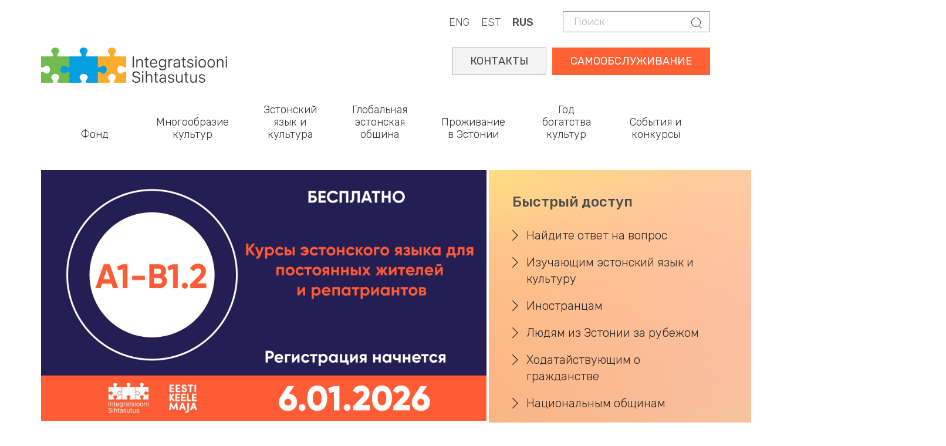

--- FILE ---
content_type: text/html; charset=UTF-8
request_url: https://integratsioon.ee/ru?amp%3Bpage=2&field_tags_tid=42&page=12&qt-news_tabs=2
body_size: 14718
content:
<!DOCTYPE html>
<html  lang="ru" dir="ltr" prefix="content: http://purl.org/rss/1.0/modules/content/  dc: http://purl.org/dc/terms/  foaf: http://xmlns.com/foaf/0.1/  og: http://ogp.me/ns#  rdfs: http://www.w3.org/2000/01/rdf-schema#  schema: http://schema.org/  sioc: http://rdfs.org/sioc/ns#  sioct: http://rdfs.org/sioc/types#  skos: http://www.w3.org/2004/02/skos/core#  xsd: http://www.w3.org/2001/XMLSchema# ">
  <head>
    <meta charset="utf-8" />
<script async src="https://www.googletagmanager.com/gtag/js?id=UA-132033063-1"></script>
<script>window.dataLayer = window.dataLayer || [];function gtag(){dataLayer.push(arguments)};gtag("js", new Date());gtag("set", "developer_id.dMDhkMT", true);gtag("config", "UA-132033063-1", {"groups":"default","anonymize_ip":true,"page_placeholder":"PLACEHOLDER_page_path"});gtag("config", "G-LZKB975E03", {"groups":"default","page_placeholder":"PLACEHOLDER_page_location"});</script>
<link rel="shortlink" href="https://integratsioon.ee/ru" />
<link rel="canonical" href="https://integratsioon.ee/ru" />
<meta name="Generator" content="Drupal 10 (https://www.drupal.org)" />
<meta name="MobileOptimized" content="width" />
<meta name="HandheldFriendly" content="true" />
<meta name="viewport" content="width=device-width, initial-scale=1.0" />
<link rel="alternate" hreflang="en" href="https://integratsioon.ee/en" />
<link rel="alternate" hreflang="et" href="https://integratsioon.ee/" />
<link rel="alternate" hreflang="ru" href="https://integratsioon.ee/ru" />

    <title>Главная | Integratsiooni Sihtasutus</title>

    <link rel="apple-touch-icon" sizes="180x180" href="/sites/default/files/favicons/apple-touch-icon.png"/>
    <link rel="icon" type="image/png" sizes="32x32" href="/sites/default/files/favicons/favicon-32x32.png"/>
    <link rel="icon" type="image/png" sizes="16x16" href="/sites/default/files/favicons/favicon-16x16.png"/>
    <link rel="manifest" href="/sites/default/files/favicons/site.webmanifest"/>
    <link rel="mask-icon" href="/sites/default/files/favicons/safari-pinned-tab.svg" color="#e78948"/>
    <meta name="msapplication-TileColor" content="#da532c"/>
    <meta name="theme-color" content="#e98258"/>

    <link rel="stylesheet" href="//fonts.googleapis.com/css?family=Rubik:300,400,500,700,900&amp;amp;subset=cyrillic" />
    <link rel="stylesheet" media="all" href="/core/misc/components/progress.module.css?t8hk1u" />
<link rel="stylesheet" media="all" href="/core/modules/system/css/components/align.module.css?t8hk1u" />
<link rel="stylesheet" media="all" href="/core/modules/system/css/components/fieldgroup.module.css?t8hk1u" />
<link rel="stylesheet" media="all" href="/core/modules/system/css/components/container-inline.module.css?t8hk1u" />
<link rel="stylesheet" media="all" href="/core/modules/system/css/components/clearfix.module.css?t8hk1u" />
<link rel="stylesheet" media="all" href="/core/modules/system/css/components/details.module.css?t8hk1u" />
<link rel="stylesheet" media="all" href="/core/modules/system/css/components/hidden.module.css?t8hk1u" />
<link rel="stylesheet" media="all" href="/core/modules/system/css/components/item-list.module.css?t8hk1u" />
<link rel="stylesheet" media="all" href="/core/modules/system/css/components/js.module.css?t8hk1u" />
<link rel="stylesheet" media="all" href="/core/modules/system/css/components/nowrap.module.css?t8hk1u" />
<link rel="stylesheet" media="all" href="/core/modules/system/css/components/position-container.module.css?t8hk1u" />
<link rel="stylesheet" media="all" href="/core/modules/system/css/components/reset-appearance.module.css?t8hk1u" />
<link rel="stylesheet" media="all" href="/core/modules/system/css/components/resize.module.css?t8hk1u" />
<link rel="stylesheet" media="all" href="/core/modules/system/css/components/system-status-counter.css?t8hk1u" />
<link rel="stylesheet" media="all" href="/core/modules/system/css/components/system-status-report-counters.css?t8hk1u" />
<link rel="stylesheet" media="all" href="/core/modules/system/css/components/system-status-report-general-info.css?t8hk1u" />
<link rel="stylesheet" media="all" href="/core/modules/system/css/components/tablesort.module.css?t8hk1u" />
<link rel="stylesheet" media="all" href="/core/modules/views/css/views.module.css?t8hk1u" />
<link rel="stylesheet" media="all" href="/modules/contrib/views_slideshow/css/views-slideshow-pager-bullets.css?t8hk1u" />
<link rel="stylesheet" media="all" href="/modules/contrib/views_slideshow/modules/views_slideshow_cycle/css/views_slideshow_cycle.css?t8hk1u" />
<link rel="stylesheet" media="all" href="/modules/contrib/webform/css/webform.element.details.toggle.css?t8hk1u" />
<link rel="stylesheet" media="all" href="/modules/contrib/webform/css/webform.element.message.css?t8hk1u" />
<link rel="stylesheet" media="all" href="/modules/contrib/webform/css/webform.form.css?t8hk1u" />
<link rel="stylesheet" media="all" href="https://unpkg.com/aos@2.3.1/dist/aos.css" />
<link rel="stylesheet" media="all" href="/modules/contrib/bootstrap_styles/css/bs_example_classes/background-color-classes.css?t8hk1u" />
<link rel="stylesheet" media="all" href="/modules/contrib/bootstrap_styles/css/bs_example_classes/border-classes.css?t8hk1u" />
<link rel="stylesheet" media="all" href="/modules/contrib/bootstrap_styles/css/bs_example_classes/box-shadow-classes.css?t8hk1u" />
<link rel="stylesheet" media="all" href="/modules/contrib/bootstrap_styles/css/bs_example_classes/margin-classes.css?t8hk1u" />
<link rel="stylesheet" media="all" href="/modules/contrib/bootstrap_styles/css/bs_example_classes/padding-classes.css?t8hk1u" />
<link rel="stylesheet" media="all" href="/modules/contrib/bootstrap_styles/css/bs_example_classes/text-alignment-classes.css?t8hk1u" />
<link rel="stylesheet" media="all" href="/modules/contrib/bootstrap_styles/css/bs_example_classes/text-color-classes.css?t8hk1u" />
<link rel="stylesheet" media="all" href="/modules/contrib/calendar/css/calendar.css?t8hk1u" />
<link rel="stylesheet" media="all" href="/modules/contrib/calendar/css/calendar_multiday.css?t8hk1u" />
<link rel="stylesheet" media="all" href="/core/modules/layout_discovery/layouts/onecol/onecol.css?t8hk1u" />
<link rel="stylesheet" media="all" href="/modules/contrib/quiz/css/quiz.css?t8hk1u" />
<link rel="stylesheet" media="all" href="/modules/contrib/webform/modules/webform_bootstrap/css/webform_bootstrap.css?t8hk1u" />
<link rel="stylesheet" media="all" href="https://cdn.jsdelivr.net/npm/bootstrap@3.4.1/dist/css/bootstrap.css" integrity="sha256-0XAFLBbK7DgQ8t7mRWU5BF2OMm9tjtfH945Z7TTeNIo=" crossorigin="anonymous" />
<link rel="stylesheet" media="all" href="https://cdn.jsdelivr.net/npm/@unicorn-fail/drupal-bootstrap-styles@0.0.2/dist/3.1.1/7.x-3.x/drupal-bootstrap.css" integrity="sha512-ys0R7vWvMqi0PjJvf7827YdAhjeAfzLA3DHX0gE/sPUYqbN/sxO6JFzZLvc/wazhj5utAy7rECg1qXQKIEZOfA==" crossorigin="anonymous" />
<link rel="stylesheet" media="all" href="https://cdn.jsdelivr.net/npm/@unicorn-fail/drupal-bootstrap-styles@0.0.2/dist/3.1.1/8.x-3.x/drupal-bootstrap.css" integrity="sha512-ixuOBF5SPFLXivQ0U4/J9sQbZ7ZjmBzciWMBNUEudf6sUJ6ph2zwkpFkoUrB0oUy37lxP4byyHasSpA4rZJSKg==" crossorigin="anonymous" />
<link rel="stylesheet" media="all" href="https://cdn.jsdelivr.net/npm/@unicorn-fail/drupal-bootstrap-styles@0.0.2/dist/3.2.0/7.x-3.x/drupal-bootstrap.css" integrity="sha512-MiCziWBODHzeWsTWg4TMsfyWWoMltpBKnf5Pf5QUH9CXKIVeGpEsHZZ4NiWaJdgqpDzU/ahNWaW80U1ZX99eKw==" crossorigin="anonymous" />
<link rel="stylesheet" media="all" href="https://cdn.jsdelivr.net/npm/@unicorn-fail/drupal-bootstrap-styles@0.0.2/dist/3.2.0/8.x-3.x/drupal-bootstrap.css" integrity="sha512-US+XMOdYSqB2lE8RSbDjBb/r6eTTAv7ydpztf8B7hIWSlwvzQDdaAGun5M4a6GRjCz+BIZ6G43l+UolR+gfLFQ==" crossorigin="anonymous" />
<link rel="stylesheet" media="all" href="https://cdn.jsdelivr.net/npm/@unicorn-fail/drupal-bootstrap-styles@0.0.2/dist/3.3.1/7.x-3.x/drupal-bootstrap.css" integrity="sha512-3gQUt+MI1o8v7eEveRmZzYx6fsIUJ6bRfBLMaUTzdmNQ/1vTWLpNPf13Tcrf7gQ9iHy9A9QjXKxRGoXEeiQnPA==" crossorigin="anonymous" />
<link rel="stylesheet" media="all" href="https://cdn.jsdelivr.net/npm/@unicorn-fail/drupal-bootstrap-styles@0.0.2/dist/3.3.1/8.x-3.x/drupal-bootstrap.css" integrity="sha512-AwNfHm/YKv4l+2rhi0JPat+4xVObtH6WDxFpUnGXkkNEds3OSnCNBSL9Ygd/jQj1QkmHgod9F5seqLErhbQ6/Q==" crossorigin="anonymous" />
<link rel="stylesheet" media="all" href="https://cdn.jsdelivr.net/npm/@unicorn-fail/drupal-bootstrap-styles@0.0.2/dist/3.4.0/8.x-3.x/drupal-bootstrap.css" integrity="sha512-j4mdyNbQqqp+6Q/HtootpbGoc2ZX0C/ktbXnauPFEz7A457PB6le79qasOBVcrSrOBtGAm0aVU2SOKFzBl6RhA==" crossorigin="anonymous" />
<link rel="stylesheet" media="all" href="https://code.jquery.com/ui/1.13.3/themes/smoothness/jquery-ui.css" />
<link rel="stylesheet" media="all" href="/themes/insa/css/style.css?t8hk1u" />
<link rel="stylesheet" media="all" href="/themes/insa/css/custom.css?t8hk1u" />

    
	<style>
@import url('https://fonts.googleapis.com/css2?family=Roboto+Slab:wght@100..900&display=swap');
</style>
<script src="https://kit.fontawesome.com/fbfcd5034f.js" crossorigin="anonymous"></script>
  </head>
  <body class="path-frontpage page-node-type-page has-glyphicons">
 
    <a href="#main-content" class="visually-hidden focusable skip-link">
      Skip to main content
    </a>
    
      <div class="dialog-off-canvas-main-canvas" data-off-canvas-main-canvas>
    
  
    <div class="top">
      <div class="container">
        <div class="">
          <div class="region region-header">
    <div class="search-block-form block block-search block-search-form-block" data-drupal-selector="search-block-form" id="block-insa-insa-search-form" role="search">
  
    
        <form action="/ru/search/node" method="get" id="search-block-form" accept-charset="UTF-8">
    <div class="form-item js-form-item form-type-search js-form-type-search form-item-keys js-form-item-keys form-no-label form-group">
      <label for="edit-keys" class="control-label sr-only">Поиск</label>
  
  
  <div class="input-group"><input title="Enter the terms you wish to search for." data-drupal-selector="edit-keys" class="form-search form-control" placeholder="Поиск" type="search" id="edit-keys" name="keys" value="" size="15" maxlength="128" /><span class="input-group-btn"><button type="submit" value="Поиск" class="button js-form-submit form-submit btn-primary btn icon-only"><span class="sr-only">Поиск</span><span class="icon glyphicon glyphicon-search" aria-hidden="true"></span></button></span></div>

  
  
      <div id="edit-keys--description" class="description help-block">
      Enter the terms you wish to search for.
    </div>
  </div>
<div class="form-actions form-group js-form-wrapper form-wrapper" data-drupal-selector="edit-actions" id="edit-actions--3"></div>

  </form>


  </div>
<section class="language-switcher-language-url block block-language block-language-blocklanguage-content clearfix" id="block-languageswitchercontent" role="navigation">
  
    

      <div class="content">
      <ul class="links"><li hreflang="en" data-drupal-link-query="{&quot;amp;page&quot;:&quot;2&quot;,&quot;field_tags_tid&quot;:&quot;42&quot;,&quot;page&quot;:&quot;12&quot;,&quot;qt-news_tabs&quot;:&quot;2&quot;}" data-drupal-link-system-path="&lt;front&gt;" class="en"><a href="/en?amp%3Bpage=2&amp;field_tags_tid=42&amp;page=12&amp;qt-news_tabs=2" class="language-link" hreflang="en" data-drupal-link-query="{&quot;amp;page&quot;:&quot;2&quot;,&quot;field_tags_tid&quot;:&quot;42&quot;,&quot;page&quot;:&quot;12&quot;,&quot;qt-news_tabs&quot;:&quot;2&quot;}" data-drupal-link-system-path="&lt;front&gt;">ENG</a></li><li hreflang="et" data-drupal-link-query="{&quot;amp;page&quot;:&quot;2&quot;,&quot;field_tags_tid&quot;:&quot;42&quot;,&quot;page&quot;:&quot;12&quot;,&quot;qt-news_tabs&quot;:&quot;2&quot;}" data-drupal-link-system-path="&lt;front&gt;" class="et"><a href="/?amp%3Bpage=2&amp;field_tags_tid=42&amp;page=12&amp;qt-news_tabs=2" class="language-link" hreflang="et" data-drupal-link-query="{&quot;amp;page&quot;:&quot;2&quot;,&quot;field_tags_tid&quot;:&quot;42&quot;,&quot;page&quot;:&quot;12&quot;,&quot;qt-news_tabs&quot;:&quot;2&quot;}" data-drupal-link-system-path="&lt;front&gt;">EST</a></li><li hreflang="ru" data-drupal-link-query="{&quot;amp;page&quot;:&quot;2&quot;,&quot;field_tags_tid&quot;:&quot;42&quot;,&quot;page&quot;:&quot;12&quot;,&quot;qt-news_tabs&quot;:&quot;2&quot;}" data-drupal-link-system-path="&lt;front&gt;" class="ru is-active" aria-current="page"><a href="/ru?amp%3Bpage=2&amp;field_tags_tid=42&amp;page=12&amp;qt-news_tabs=2" class="language-link is-active" hreflang="ru" data-drupal-link-query="{&quot;amp;page&quot;:&quot;2&quot;,&quot;field_tags_tid&quot;:&quot;42&quot;,&quot;page&quot;:&quot;12&quot;,&quot;qt-news_tabs&quot;:&quot;2&quot;}" data-drupal-link-system-path="&lt;front&gt;" aria-current="page">RUS</a></li></ul>
    </div>
  </section>


  </div>

        </div>
      </div>
    </div>

  
      <div class="container">  <div class="region region-logo">
          <a class="logo navbar-btn" href="/ru" title="Home" rel="home">
      <img src="/themes/insa/images/logo.png" alt="Home" />
    </a>
  
  </div>
</div>
  
      <header id="navbar" role="banner">
              <div class="container">
            <div class="navbar-header">
        
                          <button type="button" class="navbar-toggle collapsed" data-toggle="collapse" data-target="#navbar-collapse" aria-expanded="false">
            <span class="sr-only">Toggle navigation</span>
            <span class="icon-bar"></span>
            <span class="icon-bar"></span>
            <span class="icon-bar"></span>
          </button>
              </div>

                    <div id="navbar-collapse" class="navbar-collapse collapse">
            <div class="region region-navigation-collapsible">
    <section id="block-selfservicerus" class="block block-block-content block-block-content3053d128-a6c5-4470-9330-0019c567d9ef clearfix">
  
    

      <div class="content">
      
            <div class="field field--name-body field--type-text-with-summary field--label-hidden field--item"><div class="self-service"><a href="https://iseteenindus.integratsioon.ee/login">САМООБСЛУЖИВАНИЕ</a></div>
<div class="self-service2"><a href="https://www.integratsioon.ee/ru/kontakty">КОНТАКТЫ</a></div></div>
      
    </div>
  </section>

<nav role="navigation" aria-labelledby="block-insa-main-menu-menu" id="block-insa-main-menu">
            <h2 class="sr-only" id="block-insa-main-menu-menu">Main navigation</h2>

      
      <ul class="menu menu--main nav navbar-nav">
                      <li class="expanded dropdown first">
                                                                    <span class="navbar-text dropdown-toggle" data-toggle="dropdown">Фонд</span>
                                <ul class="dropdown-menu">
                      <li class="expanded dropdown first">
                                                  <h5>Об организации</h5>
                                <ul class="dropdown-menu">
                      <li class="first">
                                                  <a href="/ru/o-nas" data-drupal-link-system-path="node/1422">О нас</a>
                      </li>
                      <li>
                                                  <a href="/ru/ustav-celevogo-uchrezhdeniya-integracii" data-drupal-link-system-path="node/1439">Устав (на эстонском языке)</a>
                      </li>
                      <li>
                                                  <a href="/ru/ctrategiya" data-drupal-link-system-path="node/1440">Cтратегия</a>
                      </li>
                      <li>
                                                  <a href="/ru/struktura" data-drupal-link-system-path="node/1588">Структура (на эстонском языке)</a>
                      </li>
                      <li>
                                                  <a href="/ru/sovet" data-drupal-link-system-path="node/1438">Совет</a>
                      </li>
                      <li>
                                                  <a href="/ru/aastaaruanded-uuendatud" data-drupal-link-system-path="node/4846">Годовые отчеты (на эстонском языке)</a>
                      </li>
                      <li>
                                                  <a href="/ru/obrabotka-lichnykh-dannykh" data-drupal-link-system-path="node/2915">Обработка личных данных</a>
                      </li>
                      <li>
                                                  <a href="/ru/fond-integracii-v-kachestve-rabotodatelya" title="Фонд интеграции в качестве работодателя" data-drupal-link-system-path="node/3916">Мы как работодатель</a>
                      </li>
                      <li>
                                                  <a href="/ru/s-1-iyulya-2019-goda-my-budem-prinimat-tolko-elektronnye-scheta" data-drupal-link-system-path="node/1820">Электронное выставление счетов</a>
                      </li>
                      <li class="last">
                                                  <a href="/ru/kontakty" data-drupal-link-system-path="node/102">Контакты</a>
                      </li>
        </ul>
  
              </li>
                      <li class="expanded dropdown">
                                                  <h5>Дом эстонского языка</h5>
                                <ul class="dropdown-menu">
                      <li class="first last">
                                                  <a href="/ru/eestikeelemaja" title="Дом эстонского языка" data-drupal-link-system-path="node/4744">Дом эстонского языка</a>
                      </li>
        </ul>
  
              </li>
                      <li class="expanded dropdown last">
                                                  <h5>Библиотека</h5>
                                <ul class="dropdown-menu">
                      <li class="first">
                                                  <a href="/ru/pechatnye-izdaniya-i-issledovaniya" title="" data-drupal-link-system-path="node/175">Печатные издания и исследования</a>
                      </li>
                      <li>
                                                  <a href="/ru/videouroki-estonskogo-yazyka" data-drupal-link-system-path="node/3144">Видеоуроки эстонского языка</a>
                      </li>
                      <li class="last">
                                                  <a href="/ru/videosovety-po-yazykovomu-obucheniyu" data-drupal-link-system-path="node/3168">Видеосоветы по языковому обучению</a>
                      </li>
        </ul>
  
              </li>
        </ul>
  
              </li>
                      <li class="expanded dropdown">
                                                                    <span class="navbar-text dropdown-toggle" data-toggle="dropdown">Многообразие культур</span>
                                <ul class="dropdown-menu">
                      <li class="expanded dropdown first">
                                                  <h5>Мультикультурная Эстония</h5>
                                <ul class="dropdown-menu">
                      <li class="first">
                                                  <a href="/ru/multikulturnoe-obschestvo" data-drupal-link-system-path="node/1589">Мультикультурное общество</a>
                      </li>
                      <li>
                                                  <a href="/ru/deyatelnost-kulturnykh-obedineniy-nacionalnykh-menshinstv" data-drupal-link-system-path="node/28">Культурные объединения и воскресные школы национальных меньшинств</a>
                      </li>
                      <li>
                                                  <a href="/ru/rabota-s-obschinoy-roma" data-drupal-link-system-path="node/3508">Работа с общиной рома</a>
                      </li>
                      <li>
                                                  <a href="/ru/den-narodov-2022" data-drupal-link-system-path="node/1416">День народов</a>
                      </li>
                      <li class="last">
                                                  <a href="/ru/premii-za-razvitie-oblasti-integracii" data-drupal-link-system-path="node/1415">Премии за развитие сферы интеграции</a>
                      </li>
        </ul>
  
              </li>
                      <li class="expanded dropdown">
                                                  <h5>Интеграционная конференция</h5>
                                <ul class="dropdown-menu">
                      <li class="first last">
                                                  <a href="/ru/konverents" title="Lõimumiskonverents" data-drupal-link-system-path="node/6710">Интеграционная конференция</a>
                      </li>
        </ul>
  
              </li>
                      <li class="expanded dropdown last">
                                                  <h5>Совместная деятельность</h5>
                                <ul class="dropdown-menu">
                      <li class="first last">
                                                  <a href="/ru/linda" data-drupal-link-system-path="node/3486">LINDA - сайт интеграционных услуг для партнеров</a>
                      </li>
        </ul>
  
              </li>
        </ul>
  
              </li>
                      <li>
                                                  <a href="/ru/obzor-vozmozhnostey-obucheniya" data-drupal-link-system-path="node/6416">Эстонский язык и культура</a>
                      </li>
                      <li>
                                                  <a href="/ru/globalnaya-estonskaya-obschina" data-drupal-link-system-path="node/4902">Глобальная эстонская община</a>
                      </li>
                      <li class="expanded dropdown">
                                                                    <span class="navbar-text dropdown-toggle" data-toggle="dropdown">Проживание в Эстонии</span>
                                <ul class="dropdown-menu">
                      <li class="expanded dropdown first">
                                                  <h5>Иностранцам</h5>
                                <ul class="dropdown-menu">
                      <li class="first">
                                                  <a href="/ru/kohanemine" data-drupal-link-system-path="node/1424">Адаптация</a>
                      </li>
                      <li class="last">
                                                  <a href="/ru/spravochnik-po-adaptacii" data-drupal-link-system-path="node/6352">Дорожная карта по адаптации</a>
                      </li>
        </ul>
  
              </li>
                      <li class="expanded dropdown">
                                                  <h5>Репатриантам</h5>
                                <ul class="dropdown-menu">
                      <li class="first">
                                                  <a href="/ru/repatriantam" data-drupal-link-system-path="node/4330">Репатриантам</a>
                      </li>
                      <li>
                                                  <a href="/ru/posobie-po-vozvrascheniyu" data-drupal-link-system-path="node/4334">Пособие по возвращению</a>
                      </li>
                      <li class="last">
                                                  <a href="/ru/vstrechi-po-obmenu-opytom" data-drupal-link-system-path="node/4333">Встречи по обмену обытом</a>
                      </li>
        </ul>
  
              </li>
                      <li class="expanded dropdown last">
                                                  <h5>Для ходатайствующих о гражданстве</h5>
                                <ul class="dropdown-menu">
                      <li class="first">
                                                  <a href="/ru/kodakondsus" data-drupal-link-system-path="node/6745">Получение гражданства</a>
                      </li>
                      <li>
                                                  <a href="/ru/prazdnovanie-dnya-grazhdanina" data-drupal-link-system-path="node/1431">День гражданина</a>
                      </li>
                      <li class="last">
                                                  <a href="/ru/viktorina-v-chest-dnya-grazhdanina" data-drupal-link-system-path="node/2160">Викторина в честь Дня гражданина</a>
                      </li>
        </ul>
  
              </li>
        </ul>
  
              </li>
                      <li class="expanded dropdown">
                                                                    <span class="navbar-text dropdown-toggle" data-toggle="dropdown">Год богатства культур</span>
                                <ul class="dropdown-menu">
                      <li class="expanded dropdown first">
                                                  <h5>Тематический год</h5>
                                <ul class="dropdown-menu">
                      <li class="first">
                                                  <a href="/ru/tematicheskiy-god" data-drupal-link-system-path="node/4410">Тематический год</a>
                      </li>
                      <li>
                                                  <a href="/ru/landing-page-events" data-drupal-link-system-path="landing-page-events">Мероприятия</a>
                      </li>
                      <li>
                                                  <a href="/ru/tematicheskiy-god/novosti" data-drupal-link-system-path="node/4413">Новости</a>
                      </li>
                      <li class="last">
                                                  <a href="/ru/tematicheskiy-god/kontakty" data-drupal-link-system-path="node/4414">Контакты</a>
                      </li>
        </ul>
  
              </li>
                      <li class="expanded dropdown last">
                                                  <h5>Богатство культур</h5>
                                <ul class="dropdown-menu">
                      <li class="first">
                                                  <a href="/ru/teema-aasta/kultuuririkkus" data-drupal-link-system-path="node/4415">Богатство культур</a>
                      </li>
                      <li>
                                                  <a href="/ru/tematicheskiy-god/obschiny" data-drupal-link-system-path="node/4416">Общины</a>
                      </li>
                      <li>
                                                  <a href="/ru/node/4417" data-drupal-link-system-path="node/4417">Рекомендации</a>
                      </li>
                      <li class="last">
                                                  <a href="/ru/estoniya-v-licakh" data-drupal-link-system-path="node/5252">Эстония в лицах</a>
                      </li>
        </ul>
  
              </li>
        </ul>
  
              </li>
                      <li class="expanded dropdown last">
                                                                    <span class="navbar-text dropdown-toggle" data-toggle="dropdown">События и конкурсы</span>
                                <ul class="dropdown-menu">
                      <li class="expanded dropdown first">
                                                  <h5>Конкурсы</h5>
                                <ul class="dropdown-menu">
                      <li class="first">
                                                  <a href="/ru/konkursy" data-drupal-link-system-path="node/30">Открытые конкурсы (на эстонском языке)</a>
                      </li>
                      <li>
                                                  <a href="/ru/konkursy#panel-views_block-contest-block_2" data-drupal-link-system-path="node/30">Завершившиеся конкурсы (на эстонском языке)</a>
                      </li>
                      <li>
                                                  <a href="/ru/node/2161" data-drupal-link-system-path="node/2161">Порядок проведения конкурсов (на эстонском языке)</a>
                      </li>
                      <li>
                                                  <a href="/ru/node/4734" data-drupal-link-system-path="node/4734">План проведения конкурсов  (на эстонском языке)</a>
                      </li>
                      <li class="last">
                                                  <a href="/ru/ocenivanie-khodataystv-i-predlozheniy-na-estonskom-yazyke" data-drupal-link-system-path="node/3555">Оценивание ходатайств и предложений (на эстонском языке)</a>
                      </li>
        </ul>
  
              </li>
                      <li class="expanded dropdown">
                                                  <h5>Мероприятия</h5>
                                <ul class="dropdown-menu">
                      <li class="first">
                                                  <a href="/ru/events" data-drupal-link-system-path="events">Предстоящие cобытия</a>
                      </li>
                      <li>
                                                  <a href="/ru/kalender" data-drupal-link-system-path="calendar">Календарь событий</a>
                      </li>
                      <li class="last">
                                                  <a href="/ru/novosti" data-drupal-link-system-path="node/31">Новости</a>
                      </li>
        </ul>
  
              </li>
                      <li class="expanded dropdown last">
                                                  <h5>Интеграционная конференция</h5>
                                <ul class="dropdown-menu">
                      <li class="first">
                                                  <a href="/ru/konverents" data-drupal-link-system-path="node/6710">Интеграционная конференция 2025</a>
                      </li>
                      <li>
                                                  <a href="/ru/konverents/programm" data-drupal-link-system-path="node/7022">Программа</a>
                      </li>
                      <li>
                                                  <a href="/ru/dinamiki" data-drupal-link-system-path="node/7047">Спикеры</a>
                      </li>
                      <li class="last">
                                                  <a href="/ru/konverents/registreeru" data-drupal-link-system-path="node/6957">Регистрация</a>
                      </li>
        </ul>
  
              </li>
        </ul>
  
              </li>
        </ul>
  

  </nav>

  </div>

        </div>
                    </div>
          </header>
  
  <div role="main" class="main-container container js-quickedit-main-content">
    <div class="row">

            
                  <section class="col-sm-12">

                
                                      
                  
                          <a id="main-content"></a>
            <div class="region region-content">
    <div data-drupal-messages-fallback class="hidden"></div>
  <article about="/ru/glavnaya" typeof="foaf:Document" class="page full clearfix">

  
      <span property="dc:title" content="Главная" class="hidden"></span>


  
  <div class="content">
      <div class="layout layout--twocol-2312o-section">
    <div class="row small-gutters color-container-wrapper">

              <div  class="layout__region layout__region--first col-md-8">
          <section class="views-element-container _none block block-views block-views-blockfrontpage-banner-block-3 clearfix">
  
    

      <div class="content">
      <div class="form-group"><div class="banner-thumb view view-frontpage-banner view-id-frontpage_banner view-display-id-block_3 js-view-dom-id-5ce016b39a70783a042e10b318d71c85393e7ebdc80243bf53b2a04f6bc8575b">
  
    
      
      <div class="view-content">
        <div class="skin-default">
    
    <div id="views_slideshow_cycle_main_frontpage_banner-block_3" class="views_slideshow_cycle_main views_slideshow_main">
    <div id="views_slideshow_cycle_teaser_section_frontpage_banner-block_3"  class="views_slideshow_cycle_teaser_section">
     <div id="views_slideshow_cycle_div_frontpage_banner-block_3_0"  class="views_slideshow_cycle_slide views_slideshow_slide views-row-1 views-row-odd">
      <div  class="views-row views-row-0 views-row-odd views-row-first custom">
  <a href="/ru/postoyannye-zhiteli-i-repatrianty-priglashayutsya-na-besplatnye-kursy-estonskogo-yazyka" class="thumbnail">  <img loading="lazy" src="/sites/default/files/banner-images/banner-keeled-RUS.png" width="1920" height="1080" alt="Постоянные жители и репатрианты приглашаются на бесплатные курсы эстонского языка" typeof="foaf:Image" class="img-responsive" />

</a>
</div>

  </div>

     <div id="views_slideshow_cycle_div_frontpage_banner-block_3_1"  class="views_slideshow_cycle_slide views_slideshow_slide views-row-2 views_slideshow_cycle_hidden views-row-even">
      <div  class="views-row views-row-1 views-row-even custom">
  <a href="/ru/s-nachala-goda-izmenitsya-nomer-konsultacionnoy-linii" class="thumbnail">  <img loading="lazy" src="/sites/default/files/banner-images/N1-2025-RUS.png" width="1920" height="1080" alt="С начала года изменится номер консультационной линии" typeof="foaf:Image" class="img-responsive" />

</a>
</div>

  </div>

     <div id="views_slideshow_cycle_div_frontpage_banner-block_3_2"  class="views_slideshow_cycle_slide views_slideshow_slide views-row-3 views_slideshow_cycle_hidden views-row-odd">
      <div  class="views-row views-row-2 views-row-odd views-row-last custom">
  <a href="https://www.integratsioon.ee/ru/fond-integracii-priglashaet-vsekh-poluchateley-vremennoy-zashchity-besplatno-izuchat-estonskiy" class="thumbnail">  <img loading="lazy" src="/sites/default/files/banner-images/INSA-keele%C3%B5pe2025-1920x1080_RU-3_02.png" width="1920" height="1080" alt="" typeof="foaf:Image" class="img-responsive" />

</a>
</div>

  </div>

  </div>

</div>


          <div class="views-slideshow-controls-bottom clearfix">
        
<ul class="widget_pager widget_pager_bottom views-slideshow-pager-bullets views_slideshow_pager_field" id="widget_pager_bottom_frontpage_banner-block_3"><li id="views_slideshow_pager_field_item_bottom_frontpage_banner-block_3_0">0</li><li id="views_slideshow_pager_field_item_bottom_frontpage_banner-block_3_1">1</li><li id="views_slideshow_pager_field_item_bottom_frontpage_banner-block_3_2">2</li></ul>


      </div>
        </div>

    </div>
  
          </div>
</div>

    </div>
  </section>


        </div>
      
              <div  class="layout__region layout__region--second col-md-4 color-container-right">
          <section class="_none py-4 pl-4 block block-layout-builder block-inline-blockbasic clearfix">
  
    

      <div class="content">
      
            <div class="field field--name-body field--type-text-with-summary field--label-hidden field--item"><h4>Быстрый доступ</h4>
<ul class="nav arrows-nav">
<li><a href="https://integratsioon.ee/ru/naydite-otvet-na-vopros">Найдите ответ на вопрос</a></li>
<li><a href="https://www.integratsioon.ee/ru/izuchenie-estonskogo-yazyka">Изучающим эстонский язык и культуру</a></li>
<li><a href="https://integratsioon.ee/ru/inostrancam">Иностранцам</a></li>
<li><a href="https://www.integratsioon.ee/ru/globalnaya-estonskaya-obschina">Людям из Эстонии за рубежом</a></li>
<li><a href="https://integratsioon.ee/ru/khodataystvuyuschim-o-grazhdanstve">Ходатайствующим о гражданстве</a></li>
<li><a href="https://integratsioon.ee/ru/multikulturnoe-obschestvo">Национальным общинам</a></li>
<li><a href="https://integratsioon.ee/ru/dlya-rabotodateley">Работодателям</a></li>
</ul>
</div>
      
    </div>
  </section>


        </div>
      
    </div>
  </div>
  <div class="layout layout--onecol">
    <div  class="layout__region layout__region--content">
      <section class="views-element-container _none block block-views block-views-blockfrontpage-leader-block-1 clearfix">
  
    

      <div class="content">
      <div class="form-group"><div class="article-thumbs view view-frontpage-leader view-id-frontpage_leader view-display-id-block_1 js-view-dom-id-e1656b9fc948d1b6dd0518d31d25bce7c92b5de870dee65ea7f0c20ef8ecbe77">
  
    
      
      <div class="view-content row small-gutters">
          <div class="col-md-3"><a href="/ru/fond-integracii-priglashaet-vsekh-poluchateley-vremennoy-zashchity-besplatno-izuchat-estonskiy" class="thumbnail">
<img class="img-responsive" src="/sites/default/files/styles/600x600/public/field/image/INSA-keeleo%CC%83pe2025-1920x1080_EST-2_01%20%281%29.png?itok=SX56ARVI" alt="Фонд интеграции приглашает всех получателей временной защиты бесплатно изучать эстонский язык" />
  <div class="caption">
     <h4>Фонд интеграции приглашает всех получателей временной защиты бесплатно изучать эстонский язык</h4>
     <p class="time"><time datetime="2026-01-02T14:43:48+02:00">02.01.2026</time>
</p>
    <div class="tags"><span class="tag">#keeleõpe</span></div>
  </div>
</a></div>
    <div class="col-md-3"><a href="/ru/v-narve-tartu-i-pyarnu-startuyut-novye-gruppy-dlya-znakomstva-s-estonskoy-kulturoy-i-tradiciyami" class="thumbnail">
<img class="img-responsive" src="/sites/default/files/styles/600x600/public/field/image/257426-seto-dance-festival_0.jpg?itok=d3QEEbwn" alt="В Нарве, Тарту и Пярну стартуют новые группы для знакомства с эстонской культурой и традициями страны" />
  <div class="caption">
     <h4>В Нарве, Тарту и Пярну стартуют новые группы для знакомства с эстонской культурой и традициями страны</h4>
     <p class="time"><time datetime="2025-12-31T12:06:35+02:00">31.12.2025</time>
</p>
    <div class="tags"><span class="tag">#integratsioon</span></div>
  </div>
</a></div>
    <div class="col-md-3"><a href="/ru/obyavleny-laureaty-premii-2025-goda-v-oblasti-integracii" class="thumbnail">
<img class="img-responsive" src="/sites/default/files/styles/600x600/public/field/image/loimumispreemiad-2025.jpg?itok=t5Xt7QJY" alt="Объявлены лауреаты премии 2025 года в области интеграции" />
  <div class="caption">
     <h4>Объявлены лауреаты премии 2025 года в области интеграции</h4>
     <p class="time"><time datetime="2025-12-16T18:13:23+02:00">16.12.2025</time>
</p>
    <div class="tags"><span class="tag">#integratsioon</span></div>
  </div>
</a></div>
    <div class="col-md-3"><a href="/ru/postoyannye-zhiteli-i-repatrianty-priglashayutsya-na-besplatnye-kursy-estonskogo-yazyka" class="thumbnail">
<img class="img-responsive" src="/sites/default/files/styles/600x600/public/field/image/banner-keeled-EST_0.png?itok=LxI6sc-H" alt="Постоянные жители и репатрианты приглашаются на бесплатные курсы эстонского языка " />
  <div class="caption">
     <h4>Постоянные жители и репатрианты приглашаются на бесплатные курсы эстонского языка </h4>
     <p class="time"><time datetime="2025-12-11T13:26:19+02:00">11.12.2025</time>
</p>
    <div class="tags"><span class="tag">#keeleõpe</span></div>
  </div>
</a></div>

    </div>
  
          </div>
</div>

    </div>
  </section>


    </div>
  </div>
  <div class="layout layout--threecol-13o13o13-section">
    <div class="row small-gutters color-container-wrapper">
      <div class="col-md-8 color-container-left py-4">
        <div class="row">

                      <div  class="layout__region layout__region--first col-md-6">
              <section class="views-element-container _none block block-views block-views-blockcontent-field-event-date-on-calendar-block-1 clearfix">
  
    

      <div class="content">
      <div class="form-group"><div class="events-section view view-content-field-event-date-on-calendar view-id-content_field_event_date_on_calendar view-display-id-block_1 js-view-dom-id-32eb0f57eea10ddbd0940f2e4c39a649506da71f3afaec4ed8c7b35ca1fed6ad">
  
    
      <div class="view-header">
      <h3>Января 2026 </h3>

    </div>
      
      <div class="view-content">
      
<div class="calendar-calendar">
  <div class="month-view">
      <div class="date-nav-wrapper clear-block">
        <h3></h3>
      </div>
    <table class="mini">
      <tbody>
                  <tr>
                        <td id="content_field_event_date_on_calendar-2025-12-29" class="mon mini past past-month has-no-events">
              <div class="month mini-day-off">
      29
  </div>
  <div class="calendar-empty">&nbsp;</div>

            </td>
                        <td id="content_field_event_date_on_calendar-2025-12-30" class="tue mini past past-month has-no-events">
              <div class="month mini-day-off">
      30
  </div>
  <div class="calendar-empty">&nbsp;</div>

            </td>
                        <td id="content_field_event_date_on_calendar-2025-12-31" class="wed mini past past-month has-no-events">
              <div class="month mini-day-off">
      31
  </div>
  <div class="calendar-empty">&nbsp;</div>

            </td>
                        <td id="content_field_event_date_on_calendar-2026-01-01" class="thu mini past has-no-events">
              <div class="month mini-day-off">
      1
  </div>
  <div class="calendar-empty">&nbsp;</div>

            </td>
                        <td id="content_field_event_date_on_calendar-2026-01-02" class="fri mini past has-no-events">
              <div class="month mini-day-off">
      2
  </div>
  <div class="calendar-empty">&nbsp;</div>

            </td>
                        <td id="content_field_event_date_on_calendar-2026-01-03" class="sat mini past has-no-events">
              <div class="month mini-day-off">
      3
  </div>
  <div class="calendar-empty">&nbsp;</div>

            </td>
                        <td id="content_field_event_date_on_calendar-2026-01-04" class="sun mini past has-no-events">
              <div class="month mini-day-off">
      4
  </div>
  <div class="calendar-empty">&nbsp;</div>

            </td>
                      </tr>
                  <tr>
                        <td id="content_field_event_date_on_calendar-2026-01-05" class="mon mini past has-no-events">
              <div class="month mini-day-off">
      5
  </div>
  <div class="calendar-empty">&nbsp;</div>

            </td>
                        <td id="content_field_event_date_on_calendar-2026-01-06" class="tue mini past has-no-events">
              <div class="month mini-day-off">
      6
  </div>
  <div class="calendar-empty">&nbsp;</div>

            </td>
                        <td id="content_field_event_date_on_calendar-2026-01-07" class="wed mini past has-no-events">
              <div class="month mini-day-off">
      7
  </div>
  <div class="calendar-empty">&nbsp;</div>

            </td>
                        <td id="content_field_event_date_on_calendar-2026-01-08" class="thu mini past has-no-events">
              <div class="month mini-day-off">
      8
  </div>
  <div class="calendar-empty">&nbsp;</div>

            </td>
                        <td id="content_field_event_date_on_calendar-2026-01-09" class="fri mini past has-no-events">
              <div class="month mini-day-off">
      9
  </div>
  <div class="calendar-empty">&nbsp;</div>

            </td>
                        <td id="content_field_event_date_on_calendar-2026-01-10" class="sat mini past has-events">
              <div class="month mini-day-on">
      <a href="/ru/events">10</a>
  </div>
  <div class="calendar-empty">&nbsp;</div>

            </td>
                        <td id="content_field_event_date_on_calendar-2026-01-11" class="sun mini past has-events">
              <div class="month mini-day-on">
      <a href="/ru/events">11</a>
  </div>
  <div class="calendar-empty">&nbsp;</div>

            </td>
                      </tr>
                  <tr>
                        <td id="content_field_event_date_on_calendar-2026-01-12" class="mon mini today has-no-events">
              <div class="month mini-day-off">
      12
  </div>
  <div class="calendar-empty">&nbsp;</div>

            </td>
                        <td id="content_field_event_date_on_calendar-2026-01-13" class="tue mini future has-no-events">
              <div class="month mini-day-off">
      13
  </div>
  <div class="calendar-empty">&nbsp;</div>

            </td>
                        <td id="content_field_event_date_on_calendar-2026-01-14" class="wed mini future has-no-events">
              <div class="month mini-day-off">
      14
  </div>
  <div class="calendar-empty">&nbsp;</div>

            </td>
                        <td id="content_field_event_date_on_calendar-2026-01-15" class="thu mini future has-events">
              <div class="month mini-day-on">
      <a href="/ru/events">15</a>
  </div>
  <div class="calendar-empty">&nbsp;</div>

            </td>
                        <td id="content_field_event_date_on_calendar-2026-01-16" class="fri mini future has-no-events">
              <div class="month mini-day-off">
      16
  </div>
  <div class="calendar-empty">&nbsp;</div>

            </td>
                        <td id="content_field_event_date_on_calendar-2026-01-17" class="sat mini future has-events">
              <div class="month mini-day-on">
      <a href="/ru/events">17</a>
  </div>
  <div class="calendar-empty">&nbsp;</div>

            </td>
                        <td id="content_field_event_date_on_calendar-2026-01-18" class="sun mini future has-no-events">
              <div class="month mini-day-off">
      18
  </div>
  <div class="calendar-empty">&nbsp;</div>

            </td>
                      </tr>
                  <tr>
                        <td id="content_field_event_date_on_calendar-2026-01-19" class="mon mini future has-events">
              <div class="month mini-day-on">
      <a href="/ru/events">19</a>
  </div>
  <div class="calendar-empty">&nbsp;</div>

            </td>
                        <td id="content_field_event_date_on_calendar-2026-01-20" class="tue mini future has-events">
              <div class="month mini-day-on">
      <a href="/ru/events">20</a>
  </div>
  <div class="calendar-empty">&nbsp;</div>

            </td>
                        <td id="content_field_event_date_on_calendar-2026-01-21" class="wed mini future has-no-events">
              <div class="month mini-day-off">
      21
  </div>
  <div class="calendar-empty">&nbsp;</div>

            </td>
                        <td id="content_field_event_date_on_calendar-2026-01-22" class="thu mini future has-no-events">
              <div class="month mini-day-off">
      22
  </div>
  <div class="calendar-empty">&nbsp;</div>

            </td>
                        <td id="content_field_event_date_on_calendar-2026-01-23" class="fri mini future has-events">
              <div class="month mini-day-on">
      <a href="/ru/events">23</a>
  </div>
  <div class="calendar-empty">&nbsp;</div>

            </td>
                        <td id="content_field_event_date_on_calendar-2026-01-24" class="sat mini future has-events">
              <div class="month mini-day-on">
      <a href="/ru/events">24</a>
  </div>
  <div class="calendar-empty">&nbsp;</div>

            </td>
                        <td id="content_field_event_date_on_calendar-2026-01-25" class="sun mini future has-events">
              <div class="month mini-day-on">
      <a href="/ru/events">25</a>
  </div>
  <div class="calendar-empty">&nbsp;</div>

            </td>
                      </tr>
                  <tr>
                        <td id="content_field_event_date_on_calendar-2026-01-26" class="mon mini future has-no-events">
              <div class="month mini-day-off">
      26
  </div>
  <div class="calendar-empty">&nbsp;</div>

            </td>
                        <td id="content_field_event_date_on_calendar-2026-01-27" class="tue mini future has-events">
              <div class="month mini-day-on">
      <a href="/ru/events">27</a>
  </div>
  <div class="calendar-empty">&nbsp;</div>

            </td>
                        <td id="content_field_event_date_on_calendar-2026-01-28" class="wed mini future has-events">
              <div class="month mini-day-on">
      <a href="/ru/events">28</a>
  </div>
  <div class="calendar-empty">&nbsp;</div>

            </td>
                        <td id="content_field_event_date_on_calendar-2026-01-29" class="thu mini future has-events">
              <div class="month mini-day-on">
      <a href="/ru/events">29</a>
  </div>
  <div class="calendar-empty">&nbsp;</div>

            </td>
                        <td id="content_field_event_date_on_calendar-2026-01-30" class="fri mini future has-no-events">
              <div class="month mini-day-off">
      30
  </div>
  <div class="calendar-empty">&nbsp;</div>

            </td>
                        <td id="content_field_event_date_on_calendar-2026-01-31" class="sat mini future has-no-events">
              <div class="month mini-day-off">
      31
  </div>
  <div class="calendar-empty">&nbsp;</div>

            </td>
                        <td id="content_field_event_date_on_calendar-2026-02-01" class="sun mini future future-month has-no-events">
              <div class="month mini-day-off">
      1
  </div>
  <div class="calendar-empty">&nbsp;</div>

            </td>
                      </tr>
              </tbody>
    </table>
  </div>
</div>

    </div>
  
          <div class="pager date-nav-wrapper">
        <h4 class="visually-hidden">Pagination</h4>
        <ul class="js-pager__items pagination">
                            <li class="pager__item pager__item--previous prev">
                    <a href="/ru/calendar-field_event_date/day/202512?amp%3Bpage=2&amp;field_tags_tid=42&amp;qt-news_tabs=2" title="Go to previous page" class="icon-only" rel="prev">
                        <span class="icon glyphicon glyphicon-menu-left" aria-hidden="true"></span><span class="sr-only">Prev</span>
                    </a>
                </li>
                                        <li class="pager__item pager__item--next next">
                    <a href="/ru/calendar-field_event_date/day/202602?amp%3Bpage=2&amp;field_tags_tid=42&amp;qt-news_tabs=2" title="Go to next page" class="icon-only" rel="next">
                        <span class="icon glyphicon glyphicon-menu-right" aria-hidden="true"></span><span class="sr-only">Next</span>
                    </a>
                </li>
                    </ul>
    </div>

          </div>
</div>

    </div>
  </section>


            </div>
          
                      <div  class="layout__region layout__region--second col-md-6">
              <section class="views-element-container _none block block-views block-views-blockevents-block-1 clearfix">
  
    

      <div class="content">
      <div class="form-group"><div class="events-section list-group view view-events view-id-events view-display-id-block_1 js-view-dom-id-8fb47afca10fc323c142f5f9eaeb911c743a3240fc597c7b32430f0f381ce437">
  
    
      
      <div class="view-content">
          <div><a href="/ru/paasteneljapaev-b1-narva-gruppa-nabrana" class="list-group-item">  <p class="time"><span class="date-display-range">15.01.2026</span></p>
  <p>Päästeneljapäev B1+ (Narva) - ГРУППА НАБРАНА</p>
  <div class="tags"><span class="tag"></span></div></a></div>
    <div><a href="/ru/tallinn-tartu-oppereis-2026-gruppa-nabrana" class="list-group-item">  <p class="time"><span class="date-display-range">17.01.2026</span></p>
  <p>Tallinn – Tartu õppereis 2026 - ГРУППА НАБРАНА</p>
  <div class="tags"><span class="tag"></span></div></a></div>
    <div><a href="/ru/mokalaat-b2-zoom-gruppa-nabrana-10" class="list-group-item">  <p class="time"><span class="date-display-range">19.01.2026</span></p>
  <p>Mokalaat B2 (Zoom) - ГРУППА НАБРАНА</p>
  <div class="tags"><span class="tag"></span></div></a></div>

    </div>
  
            <div class="view-footer">
      <a class="list-group-item read-more" href="/ru/events"><strong>Все события &#8250;</strong></a>
    </div>
    </div>
</div>

    </div>
  </section>


            </div>
          
        </div>
      </div>

              <div  class="layout__region layout__region--third col-md-4">
          <div class="py-4 pl-4">
            <section class="bg-image _none application-banner block block-layout-builder block-inline-blockbasic clearfix" style="background-image: url(/sites/default/files/2022-10/veebirakenduse-banner.png); background-position: center; background-repeat: no-repeat; background-size: auto;">
  
    

      <div class="content">
      
            <div class="field field--name-body field--type-text-with-summary field--label-hidden field--item"><h3><a href="https://integratsioon.ee/ru/konsultacionnyy-sayt">КОНСУЛЬТАЦИОННЫЙ САЙТ</a></h3></div>
      
    </div>
  </section>

<section class="_none newsletter block block-webform block-webform-block clearfix">
  
      <h2 class="block-title-orange block-title">Рассылка</h2>
    

      <div class="content">
      <form class="webform-submission-form webform-submission-add-form webform-submission-webform-110-form webform-submission-webform-110-add-form webform-submission-webform-110-node-3557-form webform-submission-webform-110-node-3557-add-form input-group js-webform-details-toggle webform-details-toggle" data-drupal-selector="webform-submission-webform-110-node-3557-add-form" action="/ru?amp%3Bpage=2&amp;field_tags_tid=42&amp;page=12&amp;qt-news_tabs=2" method="post" id="webform-submission-webform-110-node-3557-add-form" accept-charset="UTF-8">
  
  <div class="form-item js-form-item form-type-email js-form-type-email form-item-email js-form-item-email form-no-label form-group">
      <label for="edit-email" class="control-label sr-only js-form-required form-required">Sisesta oma e-mail</label>
  
  
  <input data-drupal-selector="edit-email" class="form-email required form-control" type="email" id="edit-email" name="email" value="" size="20" maxlength="254" required="required" aria-required="true" />

  
  
  </div>
<div data-drupal-selector="edit-actions" class="form-actions webform-actions form-group js-form-wrapper form-wrapper" id="edit-actions"><button class="webform-button--submit button button--primary js-form-submit form-submit btn-primary btn" data-drupal-selector="edit-actions-submit" type="submit" id="edit-actions-submit" name="op" value="ПРИСОЕДИНЯЙТЕСЬ">ПРИСОЕДИНЯЙТЕСЬ</button>
</div>
<input autocomplete="off" data-drupal-selector="form-0i4-letbrvrkcdsfxyovgy53n6y-qksgsvj7ajfhhac" type="hidden" name="form_build_id" value="form-0i4-leTBrvrKCDSfxYOvgY53N6y-QksgSvj7ajfhHAc" /><input data-drupal-selector="edit-webform-submission-webform-110-node-3557-add-form" type="hidden" name="form_id" value="webform_submission_webform_110_node_3557_add_form" />

  
</form>

    </div>
  </section>

<section class="_none block block-layout-builder block-inline-blockbasic clearfix">
  
    

      <div class="content">
      
            <div class="field field--name-body field--type-text-with-summary field--label-hidden field--item"><hr />
<div class="social text-center">
                     <p><strong>Следите нас

</strong></p>
<ul class="list-inline"><li><a href="https://www.facebook.com/integratsioonisihtasutus"><img src="/sites/default/files/images/social/facebook.svg"></a></li>
<li><a href="https://www.youtube.com/user/MISAwebTV"><img src="/sites/default/files/images/social/youtube.svg"></a></li>
<li>#integratsioon</li>
</ul>                  </div></div>
      
    </div>
  </section>


          </div>
        </div>
      
    </div>
  </div>
  <div class="layout layout--onecol">
    <div  class="layout__region layout__region--content">
      <section class="views-element-container _none block block-views block-views-blocknews-block-1 clearfix">
  
    

      <div class="content">
      <div class="form-group"><div class="article-thumbs mt-6 view view-news view-id-news view-display-id-block_1 js-view-dom-id-f1e5fe99dc963085ac24aa2167e5b936990669dc94f727c2c3e7638190e7946a">
      <div class="view-header pull-right">
      <a class="btn btn-link" href="/ru/novosti"><strong>Читайте еще новостей &#8250;</strong></a>
    </div>
    <h2 class="mb-0">Новости</h2>
    
      <div class="view-content row small-gutters" style="clear:both">
          <div class="col-md-3"><a href="/ru/fond-integracii-priglashaet-vsekh-poluchateley-vremennoy-zashchity-besplatno-izuchat-estonskiy" class="thumbnail"><img class="img-responsive" src="/sites/default/files/styles/600x600/public/field/image/INSA-keeleo%CC%83pe2025-1920x1080_EST-2_01%20%281%29.png?itok=SX56ARVI" alt="Фонд интеграции приглашает всех получателей временной защиты бесплатно изучать эстонский язык" />
<div class="caption">
  <h4>Фонд интеграции приглашает всех получателей временной защиты бесплатно изучать эстонский язык</h4>
  <p class="time"><time datetime="2026-01-02T14:43:48+02:00">02.01.2026</time>
</p>
  <div class="tags"><span class="tag">#keeleõpe</span></div>
</div></a></div>
    <div class="col-md-3"><a href="/ru/v-narve-tartu-i-pyarnu-startuyut-novye-gruppy-dlya-znakomstva-s-estonskoy-kulturoy-i-tradiciyami" class="thumbnail"><img class="img-responsive" src="/sites/default/files/styles/600x600/public/field/image/257426-seto-dance-festival_0.jpg?itok=d3QEEbwn" alt="В Нарве, Тарту и Пярну стартуют новые группы для знакомства с эстонской культурой и традициями страны" />
<div class="caption">
  <h4>В Нарве, Тарту и Пярну стартуют новые группы для знакомства с эстонской культурой и традициями страны</h4>
  <p class="time"><time datetime="2025-12-31T12:06:35+02:00">31.12.2025</time>
</p>
  <div class="tags"><span class="tag">#integratsioon</span></div>
</div></a></div>
    <div class="col-md-3"><a href="/ru/obyavleny-laureaty-premii-2025-goda-v-oblasti-integracii" class="thumbnail"><img class="img-responsive" src="/sites/default/files/styles/600x600/public/field/image/loimumispreemiad-2025.jpg?itok=t5Xt7QJY" alt="Объявлены лауреаты премии 2025 года в области интеграции" />
<div class="caption">
  <h4>Объявлены лауреаты премии 2025 года в области интеграции</h4>
  <p class="time"><time datetime="2025-12-16T18:13:23+02:00">16.12.2025</time>
</p>
  <div class="tags"><span class="tag">#integratsioon</span></div>
</div></a></div>
    <div class="col-md-3"><a href="/ru/zolotoy-fond-integracii-2025-nataliya-ermakov" class="thumbnail"><img class="img-responsive" src="/sites/default/files/styles/600x600/public/field/image/Natalia.jpg?itok=3PiO4-fR" alt="«Золотой фонд интеграции 2025»: Наталия Ермаков" />
<div class="caption">
  <h4>«Золотой фонд интеграции 2025»: Наталия Ермаков</h4>
  <p class="time"><time datetime="2025-12-16T06:35:28+02:00">16.12.2025</time>
</p>
  <div class="tags"><span class="tag">#integratsioon</span></div>
</div></a></div>

    </div>
  
          </div>
</div>

    </div>
  </section>


    </div>
  </div>

  </div>

</article>

<section id="block-insa-burokrattsitewide" class="block block-block-content block-block-content7ea93bc4-3fd0-4c12-84d5-ef01320e3319 clearfix">
  
    

      <div class="content">
      
            <div class="field field--name-body field--type-text-with-summary field--label-hidden field--item"><div id="byk-va"></div>
<script>
window._env_ = {
RUUTER_API_URL: 'https://ruuter.buerokratt.integratsioon.ee/v2/public/backoffice',
NOTIFICATION_NODE_URL: 'https://ruuter.buerokratt.integratsioon.ee',
TIM_AUTHENTICATION_URL: 'https://tim.buerokratt.integratsioon.ee/oauth2/authorization/tara?callback_url=https://buerokratt.integratsioon.ee',
OFFICE_HOURS: {
TIMEZONE: 'Europe/Tallinn',
BEGIN: 0,
END: 24,
DAYS: [1, 2, 3, 4, 5, 6, 7],
},
ENABLE_HIDDEN_FEATURES: 'FALSE',
ENABLE_MULTI_DOMAIN: 'FALSE'
};
</script>
<script id="script-bundle" type="text/javascript" src="https://buerokratt.integratsioon.ee/widget_bundle.js" crossorigin=""></script>
</body>
<style>
.background {
background: #004d40;
width: 100vw;
height: 100vh;
}
</style></div>
      
    </div>
  </section>


  </div>

              </section>

                </div>
  </div>

<footer class="footer" role="contentinfo">
  <div class="container">
    <div class="row">
      <div class="col-md-3">
                                <div class="region region-footer-col-1">
    <section id="block-footercolumn1rus" class="block block-block-content block-block-contentf837c6a2-a925-4a35-84db-bac624abe16b clearfix">
  
    

      <div class="content">
      
            <div class="field field--name-body field--type-text-with-summary field--label-hidden field--item"><h5 class="side">Фонд интеграции в Таллинне</h5>

<p class="small-16">ул. Рявала 5 (6-й этаж)<br />
10143 Таллинн <br />
<span style="color:#555555"><i class="icon before-phone"></i></span>&nbsp;&nbsp;&nbsp;659 9021<br> 
<span style="color:#555555"><i class="icon before-at"></i></span>&nbsp;&nbsp;&nbsp;<a class="orange" href="mailto:info@integratsioon.ee">info@integratsioon.ee</a><br>
</p>

<p class="small-16"><span style="font-weight:400">Время работы:</span><br />
Понедельник-Четверг 09.00-17.00<br />
Пятница  09.00-16.00</p>
<p class="small-16">
<span style="color:#555555"><i class="icon before-map-pin"></i></span>&nbsp;&nbsp;&nbsp;<a class="orange" href="https://www.google.com/maps/place/Integration+Foundation/@59.4336413,24.7569146,17z/data=!3m1!4b1!4m6!3m5!1s0x4692eb567686a83d:0xcc7a761cef0fc013!8m2!3d59.4336413!4d24.7569146!16s%2Fg%2F11b6j4nb3_?entry=ttu&g_ep=EgoyMDI1MDEyOC4wIKXMDSoASAFQAw%3D%3D" target="_blank">Google Maps</a><br>
</p>
<p>&nbsp;</p>
<p>&nbsp;</p></div>
      
    </div>
  </section>


  </div>

                        </div>
      <div class="col-md-3">
                              <div class="region region-footer-col-2">
    <section id="block-footercolumn2rus" class="block block-block-content block-block-contente042e8de-a839-4fef-adfd-81cd5d23e26f clearfix">
  
    

      <div class="content">
      
            <div class="field field--name-body field--type-text-with-summary field--label-hidden field--item"><h5 class="side">Фонд интеграции в Нарве</h5>

<p class="small-16">ул. Линда 2<br />
20309 Нарва<br />
<span style="color:#555555"><i class="icon before-phone"></i></span>&nbsp;&nbsp;&nbsp;659 9021<br> 
<span style="color:#555555"><i class="icon before-at"></i></span>&nbsp;&nbsp;&nbsp;<a class="orange" href="mailto:info@integratsioon.ee">info@integratsioon.ee</a><br>
</p>

<p class="small-16"><span style="font-weight:400">Время работы:</span><br />
Понедельник-Пятница 09.00-17.00<br />
Пятница 09.00-16.00 </p>
<p class="small-16">
<span style="color:#555555"><i class="icon before-map-pin"></i></span>&nbsp;&nbsp;&nbsp;<a class="orange" href="https://www.google.com/maps/place/Narva+eesti+keele+maja/@59.375151,28.1892618,17z/data=!3m1!4b1!4m6!3m5!1s0x469449e40da95b5d:0x16496f632ddbf08c!8m2!3d59.375151!4d28.1892618!16s%2Fg%2F11ssj5h2h_?entry=ttu&g_ep=EgoyMDI1MDEyOC4wIKXMDSoASAFQAw%3D%3D" target="_blank">Google Maps</a><br>
</p>








</div>
      
    </div>
  </section>


  </div>

                        </div>
      <div class="col-md-6">
                                <div class="region region-footer-col-3">
    <section id="block-footercolumn3rus" class="block block-block-content block-block-content6a1cb016-1d58-4fce-96ed-688b6ef19e06 clearfix">
  
    

      <div class="content">
      
            <div class="field field--name-body field--type-text-with-summary field--label-hidden field--item">                      

               <h5 class="side">Социальные сети</h5>     
<div class="socialbox"><a href="https://www.facebook.com/integratsioonisihtasutus" rel="noopener" target="_blank"><img alt="Facebook" data-entity-type="file" data-entity-uuid="a1190ee6-c96d-4cfd-8404-7cad74f02ec8" height="25px" src="/sites/default/files/inline-images/facebook_0.png" width="25px" /></a> </div><div class="socialbox"><a href="https://www.youtube.com/@integratsioon" rel="noopener" target="_blank"><img alt="YouTube" data-entity-type="file" data-entity-uuid="690a2f13-8f6b-4244-8681-0878f7cf3fb0" height="25px" src="/sites/default/files/inline-images/youtube.png" width="25px" /></a></div>
   <p>&nbsp;</p>
       <h5 class="side">Фонд интеграции поддерживают</h5>
<p><img alt="Integratsiooni Sihtasutuse toetajad" data-entity-type="file" data-entity-uuid="bd5e922a-1f1b-4201-933e-143b81a507fc" src="/sites/default/files/inline-images/ministeeriumid-insa.png" width="375px" />
</p>

</div>
      
    </div>
  </section>


  </div>

                        </div>
    </div>
  </div>
</footer>

  </div>

    
    <script type="application/json" data-drupal-selector="drupal-settings-json">{"path":{"baseUrl":"\/","pathPrefix":"ru\/","currentPath":"node\/3557","currentPathIsAdmin":false,"isFront":true,"currentLanguage":"ru","currentQuery":{"amp;page":"2","field_tags_tid":"42","page":"12","qt-news_tabs":"2"}},"pluralDelimiter":"\u0003","suppressDeprecationErrors":true,"ajaxPageState":{"libraries":"[base64]","theme":"insa","theme_token":null},"ajaxTrustedUrl":{"form_action_p_pvdeGsVG5zNF_XLGPTvYSKCf43t8qZYSwcfZl2uzM":true,"\/ru\/search\/node":true},"google_analytics":{"account":"UA-132033063-1","trackOutbound":true,"trackMailto":true,"trackTel":true,"trackDownload":true,"trackDownloadExtensions":"7z|aac|arc|arj|asf|asx|avi|bin|csv|doc(x|m)?|dot(x|m)?|exe|flv|gif|gz|gzip|hqx|jar|jpe?g|js|mp(2|3|4|e?g)|mov(ie)?|msi|msp|pdf|phps|png|ppt(x|m)?|pot(x|m)?|pps(x|m)?|ppam|sld(x|m)?|thmx|qtm?|ra(m|r)?|sea|sit|tar|tgz|torrent|txt|wav|wma|wmv|wpd|xls(x|m|b)?|xlt(x|m)|xlam|xml|z|zip","trackColorbox":true},"bootstrap":{"forms_has_error_value_toggle":1,"modal_animation":1,"modal_backdrop":"true","modal_focus_input":1,"modal_keyboard":1,"modal_select_text":1,"modal_show":1,"modal_size":"","popover_enabled":1,"popover_animation":1,"popover_auto_close":1,"popover_container":"body","popover_content":"","popover_delay":"0","popover_html":0,"popover_placement":"right","popover_selector":"","popover_title":"","popover_trigger":"click"},"views":{"ajax_path":"\/ru\/views\/ajax","ajaxViews":{"views_dom_id:32eb0f57eea10ddbd0940f2e4c39a649506da71f3afaec4ed8c7b35ca1fed6ad":{"view_name":"content_field_event_date_on_calendar","view_display_id":"block_1","view_args":"202601","view_path":"\/node\/3557","view_base_path":"calendar-field_event_date\/day","view_dom_id":"32eb0f57eea10ddbd0940f2e4c39a649506da71f3afaec4ed8c7b35ca1fed6ad","pager_element":0}}},"viewsSlideshowPagerFields":{"frontpage_banner-block_3":{"bottom":{"activatePauseOnHover":0}}},"viewsSlideshowPager":{"frontpage_banner-block_3":{"bottom":{"type":"viewsSlideshowPagerBullets"}}},"viewsSlideshowCycle":{"#views_slideshow_cycle_main_frontpage_banner-block_3":{"num_divs":3,"id_prefix":"#views_slideshow_cycle_main_","div_prefix":"#views_slideshow_cycle_div_","vss_id":"frontpage_banner-block_3","effect":"fade","transition_advanced":1,"timeout":5000,"speed":700,"delay":0,"sync":1,"random":0,"pause":1,"pause_on_click":0,"action_advanced":0,"start_paused":0,"remember_slide":0,"remember_slide_days":1,"pause_in_middle":0,"pause_when_hidden":0,"pause_when_hidden_type":"full","amount_allowed_visible":"","nowrap":0,"fixed_height":1,"items_per_slide":1,"items_per_slide_first":0,"items_per_slide_first_number":1,"wait_for_image_load":1,"wait_for_image_load_timeout":3000,"cleartype":0,"cleartypenobg":0,"advanced_options":"{}","advanced_options_choices":0,"advanced_options_entry":""}},"viewsSlideshow":{"frontpage_banner-block_3":{"methods":{"goToSlide":["viewsSlideshowPager","viewsSlideshowSlideCounter","viewsSlideshowCycle"],"nextSlide":["viewsSlideshowPager","viewsSlideshowSlideCounter","viewsSlideshowCycle"],"pause":["viewsSlideshowControls","viewsSlideshowCycle"],"play":["viewsSlideshowControls","viewsSlideshowCycle"],"previousSlide":["viewsSlideshowPager","viewsSlideshowSlideCounter","viewsSlideshowCycle"],"transitionBegin":["viewsSlideshowPager","viewsSlideshowSlideCounter"],"transitionEnd":[]},"paused":0}},"user":{"uid":0,"permissionsHash":"9440fdabe2a7d3cbec2fae7ad98ce3936b5612a85f1f2454bfd80f450f32ffd5"}}</script>
<script src="/core/assets/vendor/jquery/jquery.min.js?v=3.7.1"></script>
<script src="/core/assets/vendor/underscore/underscore-min.js?v=1.13.7"></script>
<script src="/core/assets/vendor/once/once.min.js?v=1.0.1"></script>
<script src="/sites/default/files/languages/ru_PRZ1ttA8P9I8QfuDnqLq3l2NO1icNtQbDltEmyzspBo.js?t8hk1u"></script>
<script src="/core/misc/drupalSettingsLoader.js?v=10.6.1"></script>
<script src="/core/misc/drupal.js?v=10.6.1"></script>
<script src="/core/misc/drupal.init.js?v=10.6.1"></script>
<script src="https://unpkg.com/aos@2.3.1/dist/aos.js"></script>
<script src="/core/assets/vendor/tabbable/index.umd.min.js?v=6.3.0"></script>
<script src="https://code.jquery.com/ui/1.13.3/jquery-ui.min.js"></script>
<script src="https://cdn.jsdelivr.net/npm/bootstrap@3.4.1/dist/js/bootstrap.js" integrity="sha256-29KjXnLtx9a95INIGpEvHDiqV/qydH2bBx0xcznuA6I=" crossorigin="anonymous"></script>
<script src="/themes/insa/js/insa.js?t8hk1u"></script>
<script src="/themes/contrib/bootstrap/js/drupal.bootstrap.js?t8hk1u"></script>
<script src="/themes/contrib/bootstrap/js/attributes.js?t8hk1u"></script>
<script src="/themes/contrib/bootstrap/js/theme.js?t8hk1u"></script>
<script src="/themes/contrib/bootstrap/js/popover.js?t8hk1u"></script>
<script src="/modules/contrib/bootstrap_styles/js/plugins/scroll_effects/build.js?v=1.x"></script>
<script src="/modules/contrib/google_analytics/js/google_analytics.js?v=10.6.1"></script>
<script src="/core/misc/jquery.form.js?v=4.3.0"></script>
<script src="/core/misc/progress.js?v=10.6.1"></script>
<script src="/themes/contrib/bootstrap/js/misc/progress.js?t8hk1u"></script>
<script src="/core/assets/vendor/loadjs/loadjs.min.js?v=4.3.0"></script>
<script src="/core/misc/debounce.js?v=10.6.1"></script>
<script src="/core/misc/announce.js?v=10.6.1"></script>
<script src="/core/misc/message.js?v=10.6.1"></script>
<script src="/themes/contrib/bootstrap/js/misc/message.js?t8hk1u"></script>
<script src="/core/misc/ajax.js?v=10.6.1"></script>
<script src="/themes/contrib/bootstrap/js/misc/ajax.js?t8hk1u"></script>
<script src="/core/modules/views/js/base.js?v=10.6.1"></script>
<script src="/core/modules/views/js/ajax_view.js?v=10.6.1"></script>
<script src="/themes/contrib/bootstrap/js/modules/views/ajax_view.js?t8hk1u"></script>
<script src="/libraries/jquery.hover-intent/jquery.hoverIntent.js?v=1.10.2"></script>
<script src="/modules/contrib/views_slideshow/js/views_slideshow.js?v=10.6.1"></script>
<script src="/libraries/jquery.cycle/jquery.cycle.all.js?v=3.0.3"></script>
<script src="/libraries/json2/json2.js?v=2"></script>
<script src="/modules/contrib/views_slideshow/modules/views_slideshow_cycle/js/views_slideshow_cycle.js?t8hk1u"></script>
<script src="/modules/contrib/webform/js/webform.element.details.save.js?v=10.6.1"></script>
<script src="/modules/contrib/webform/js/webform.element.details.toggle.js?v=10.6.1"></script>
<script src="/modules/contrib/webform/js/webform.element.message.js?v=10.6.1"></script>
<script src="/core/misc/form.js?v=10.6.1"></script>
<script src="/themes/contrib/bootstrap/js/misc/form.js?t8hk1u"></script>
<script src="/modules/contrib/webform/js/webform.behaviors.js?v=10.6.1"></script>
<script src="/core/misc/states.js?v=10.6.1"></script>
<script src="/themes/contrib/bootstrap/js/misc/states.js?t8hk1u"></script>
<script src="/modules/contrib/webform/js/webform.states.js?v=10.6.1"></script>
<script src="/modules/contrib/webform/js/webform.form.js?v=10.6.1"></script>
<script src="/modules/contrib/webform/modules/webform_bootstrap/js/webform_bootstrap.states.js?v=10.6.1"></script>

	
  </body>
  <style>
  .background {
    background: #004d40;
    width: 100vw;
    height: 100vh;
  }
</style>
</html>


--- FILE ---
content_type: text/css
request_url: https://integratsioon.ee/modules/contrib/views_slideshow/css/views-slideshow-pager-bullets.css?t8hk1u
body_size: -613
content:
.views-slideshow-controls-bottom .views-slideshow-pager-bullets {
  text-align: center;
}

.views-slideshow-controls-bottom .views-slideshow-pager-bullets li {
  text-indent: -9999px;
  cursor: pointer;
  display: inline-block;
  border-radius: 6px;
  padding: 0 6px;
  background: #222;
  margin: 0.4em;
  line-height: 12px;
}

.views-slideshow-controls-bottom .views-slideshow-pager-bullets li.active {
  background: #aaa;
  cursor: default;
}

.views-slideshow-controls-bottom .views-slideshow-pager-bullets li:hover {
  background: #555;
}


--- FILE ---
content_type: text/css
request_url: https://integratsioon.ee/modules/contrib/bootstrap_styles/css/bs_example_classes/background-color-classes.css?t8hk1u
body_size: -475
content:
.bs-bg-success {
  background-color: green !important;
}

.bs-bg-warning {
  background-color: yellow !important;
}

.bs-bg-danger {
  background-color: red !important;
}

.bs-bg-light {
  background-color: lightgray !important;
}

.ui-dialog-off-canvas .bs-bg-sm-success {
  background-color: green !important;
}

@media screen and (max-width: 576px) {
  .bs-bg-sm-success {
    background-color: green !important;
  }
}

.ui-dialog-off-canvas .bs-bg-sm-warning {
  background-color: yellow !important;
}

@media screen and (max-width: 576px) {
  .bs-bg-sm-warning {
    background-color: yellow !important;
  }
}

.ui-dialog-off-canvas .bs-bg-sm-danger {
  background-color: red !important;
}

@media screen and (max-width: 576px) {
  .bs-bg-sm-danger {
    background-color: red !important;
  }
}

.ui-dialog-off-canvas .bs-bg-sm-light {
  background-color: lightgray !important;
}

@media screen and (max-width: 576px) {
  .bs-bg-sm-light {
    background-color: lightgray !important;
  }
}

.ui-dialog-off-canvas .bs-bg-md-success {
  background-color: green !important;
}

@media (min-width: 576px) and (max-width: 992px) {
  .bs-bg-md-success {
    background-color: green !important;
  }
}

.ui-dialog-off-canvas .bs-bg-md-warning {
  background-color: yellow !important;
}

@media (min-width: 576px) and (max-width: 992px) {
  .bs-bg-md-warning {
    background-color: yellow !important;
  }
}

.ui-dialog-off-canvas .bs-bg-md-danger {
  background-color: red !important;
}

@media (min-width: 576px) and (max-width: 992px) {
  .bs-bg-md-danger {
    background-color: red !important;
  }
}

.ui-dialog-off-canvas .bs-bg-md-light {
  background-color: lightgray !important;
}

@media (min-width: 576px) and (max-width: 992px) {
  .bs-bg-md-light {
    background-color: lightgray !important;
  }
}

.ui-dialog-off-canvas .bs-bg-lg-success {
  background-color: green !important;
}

@media (min-width: 992px) and (max-width: 1200px) {
  .bs-bg-lg-success {
    background-color: green !important;
  }
}

.ui-dialog-off-canvas .bs-bg-lg-warning {
  background-color: yellow !important;
}

@media (min-width: 992px) and (max-width: 1200px) {
  .bs-bg-lg-warning {
    background-color: yellow !important;
  }
}

.ui-dialog-off-canvas .bs-bg-lg-danger {
  background-color: red !important;
}

@media (min-width: 992px) and (max-width: 1200px) {
  .bs-bg-lg-danger {
    background-color: red !important;
  }
}

.ui-dialog-off-canvas .bs-bg-lg-light {
  background-color: lightgray !important;
}

@media (min-width: 992px) and (max-width: 1200px) {
  .bs-bg-lg-light {
    background-color: lightgray !important;
  }
}

.ui-dialog-off-canvas .bs-bg-xl-success {
  background-color: green !important;
}

@media (min-width: 1200px) {
  .bs-bg-xl-success {
    background-color: green !important;
  }
}

.ui-dialog-off-canvas .bs-bg-xl-warning {
  background-color: yellow !important;
}

@media (min-width: 1200px) {
  .bs-bg-xl-warning {
    background-color: yellow !important;
  }
}

.ui-dialog-off-canvas .bs-bg-xl-danger {
  background-color: red !important;
}

@media (min-width: 1200px) {
  .bs-bg-xl-danger {
    background-color: red !important;
  }
}

.ui-dialog-off-canvas .bs-bg-xl-light {
  background-color: lightgray !important;
}

@media (min-width: 1200px) {
  .bs-bg-xl-light {
    background-color: lightgray !important;
  }
}


--- FILE ---
content_type: text/css
request_url: https://integratsioon.ee/modules/contrib/bootstrap_styles/css/bs_example_classes/text-color-classes.css?t8hk1u
body_size: -603
content:
.bs-text-white {
  color: #ffffff !important;
}

.ui-dialog-off-canvas .bs-text-white {
  color: #ffffff !important;
}

.bs-text-black {
  color: #000000 !important;
}

.ui-dialog-off-canvas .bs-text-black {
  color: #000000 !important;
}

@media screen and (max-width: 576px) {
  .bs-text-sm-white {
    color: #ffffff !important;
  }
  .bs-text-sm-black {
    color: #000000 !important;
  }
}

.ui-dialog-off-canvas .bs-text-sm-white {
  color: #ffffff !important;
}

.ui-dialog-off-canvas .bs-text-sm-black {
  color: #000000 !important;
}

@media (min-width: 576px) and (max-width: 992px) {
  .bs-text-md-white {
    color: #ffffff !important;
  }
  .bs-text-md-black {
    color: #000000 !important;
  }
}

.ui-dialog-off-canvas .bs-text-md-white {
  color: #ffffff !important;
}

.ui-dialog-off-canvas .bs-text-md-black {
  color: #000000 !important;
}

@media (min-width: 992px) and (max-width: 1200px) {
  .bs-text-lg-white {
    color: #ffffff !important;
  }
  .bs-text-lg-black {
    color: #000000 !important;
  }
}

.ui-dialog-off-canvas .bs-text-lg-white {
  color: #ffffff !important;
}

.ui-dialog-off-canvas .bs-text-lg-black {
  color: #000000 !important;
}

@media (min-width: 1200px) {
  .bs-text-xl-white {
    color: #ffffff !important;
  }
  .bs-text-xl-black {
    color: #000000 !important;
  }
}

.ui-dialog-off-canvas .bs-text-xl-white {
  color: #ffffff !important;
}

.ui-dialog-off-canvas .bs-text-xl-black {
  color: #000000 !important;
}


--- FILE ---
content_type: text/css
request_url: https://integratsioon.ee/modules/contrib/quiz/css/quiz.css?t8hk1u
body_size: -569
content:
/**
 * Admin toolbar icon.
 */
.toolbar-icon-quiz-admin::before {
  background-image: url(../images/icon.svg);
}

.toolbar-icon-quiz-admin.is-active::before {
  background-image: url(../images/icon-active.svg);
}

/* Score box */
div.quiz-report-score-container {
  float: right;
  padding: 4px 6px;
  border-top: solid 1px gray;
  border-right: solid 1px gray;
  border-bottom: solid 1px gray;
  border-left: solid 1px gray;
}

.q-correct {
  background-color: #dfd;
}

.q-wrong {
  background-color: #fcc;
}

.q-waiting {
  background-color: #ffd;
}


--- FILE ---
content_type: text/css
request_url: https://integratsioon.ee/modules/contrib/webform/modules/webform_bootstrap/css/webform_bootstrap.css?t8hk1u
body_size: -223
content:
/**
 * @file
 * Webform Bootstrap styling.
 */

/**
 * Issue #2896773: Elements do not resize properly within flexbox.
 * Issue #2829634: Why is telephone field inline?
 */
.webform-flex--container .form-inline .form-control {
  width: 100%;
}

/**
  * Form composite title. (applies to radios and checkboxes)
 */
.form-composite legend {
  font-size: 1em;
  font-weight: bold;
  border: none;
  margin: 0;
}

/**
 * Element title inline.
 */
.webform-element--title-inline > div {
  display: inline;
}

.webform-element--title-inline .form-control,
.webform-element--title-inline .select-wrapper {
  display: inline;
  width: inherit;
}

/**
 * Form composite title inline. (applies to radios and checkboxes)
 */
.form-composite.webform-fieldset--title-inline legend {
  float: left;
  width: auto;
  font-size: 1em;
  font-weight: bold;
  border: none;
  margin: 10px 0.5em 10px 0;
}

/**
 * Likert.
 */
@media (max-width: 768px) {
  .webform-likert-help.hidden {
    display: inline !important;
  }
  .webform-likert-description.hidden {
    display: block !important;
  }
}

/**
 * Image select.
 */
html.js .form-type-webform-image-select .select-wrapper:after {
  display: none;
}

/**
 * Issue #3010798: Responsive confirmation modal.
 */
@media only screen and (max-width: 650px) {
  .webform-confirmation-modal {
    width: 90% !important;
  }
}

/**
 * Messages.
 */
.alert a.btn,
.alert a.btn:hover,
.alert a.btn:focus,
.ui-widget-content a.btn {
  color: #fff;
}


--- FILE ---
content_type: text/css; charset=utf-8
request_url: https://cdn.jsdelivr.net/npm/@unicorn-fail/drupal-bootstrap-styles@0.0.2/dist/3.2.0/8.x-3.x/drupal-bootstrap.css
body_size: 3447
content:
/**
 * Alert styling.
 */
.alert-sm {
  padding: 5px 10px;
}
.alert a {
  font-weight: bold;
}
.alert-success a,
.alert-success a:hover,
.alert-success a:focus {
  color: #2b542c;
}
.alert-info a,
.alert-info a:hover,
.alert-info a:focus {
  color: #245269;
}
.alert-warning a,
.alert-warning a:hover,
.alert-warning a:focus {
  color: #66512c;
}
.alert-danger a,
.alert-danger a:hover,
.alert-danger a:focus {
  color: #843534;
}
/**
 * AJAX (throbber) styling.
 */
@keyframes glyphicon-spin {
  0% {
    transform: rotate(0deg);
  }
  100% {
    transform: rotate(359deg);
  }
}
.glyphicon-spin {
  display: inline-block;
  animation: glyphicon-spin 1s infinite linear;
}
a .glyphicon-spin {
  display: inline-block;
  text-decoration: none;
}
html.js .btn .ajax-throbber {
  margin-left: 0.5em;
  margin-right: -0.25em;
}
html.js .form-item .input-group-addon .glyphicon {
  color: #777777;
  opacity: 0.5;
  transition: 150ms color, 150ms opacity;
}
html.js .form-item .input-group-addon .glyphicon.glyphicon-spin {
  color: #428bca;
  opacity: 1;
}
html.js .form-item .input-group-addon .input-group-addon {
  background-color: #ffffff;
}
html.js .ajax-new-content:empty {
  display: none !important;
}
/**
 * @file
 * Visual styles for fields.
 */
.field--label {
  font-weight: bold;
}
.field--label-inline .field--label,
.field--label-inline .field--items {
  float: left;
  /*LTR*/
}
.field--label-inline .field--label,
.field--label-inline > .field--item,
.field--label-inline .field--items {
  padding-right: 0.5em;
}
[dir="rtl"] .field--label-inline .field--label,
[dir="rtl"] .field--label-inline .field--items {
  padding-left: 0.5em;
  padding-right: 0;
  float: right;
  /*RTL*/
}
.field--label-inline .field--label::after {
  content: ':';
}
/**
 * File (and Image Widget) styles.
 */
.file {
  display: table;
  font-size: 75%;
  font-weight: 700;
  margin: 5px 0;
  width: 100%;
}
.file > span {
  background: #fff;
  color: #428bca;
  border-bottom: 1px solid #ccc;
  border-top: 1px solid #ccc;
}
.file > span:first-child {
  border-left: 1px solid #ccc;
}
.file > span:last-child {
  border-right: 1px solid #ccc;
}
.file > .tabledrag-changed {
  background: #fcf8e3;
  border-radius: 0;
  color: #8a6d3b;
  display: table-cell;
  padding: 0 1em;
  top: 0;
  vertical-align: middle;
  border-left: 1px solid inherit;
}
.file > .tabledrag-changed,
.file > .tabledrag-changed:last-child {
  border: 1px solid #f7e1b5;
}
.file-icon {
  display: table-cell;
  font-size: 150%;
  padding: 0.25em 0.5em;
  text-align: center;
  vertical-align: middle;
}
.file-link {
  display: table-cell;
  vertical-align: middle;
  width: 100%;
}
.file-link a,
.file-link a:hover,
.file-link a:focus,
.file-link a:active {
  color: inherit;
}
.file-size {
  display: table-cell;
  padding: 0 1em;
  text-align: right;
  white-space: pre;
  vertical-align: middle;
}
.image-widget.row {
  overflow: hidden;
}
/**
 * Filter styles.
 */
.filter-wrapper {
  background-color: #fff;
  border: 1px solid #ddd;
  border-top: 0;
  border-radius: 0 0 4px 4px;
  box-shadow: 0 1px 1px rgba(0, 0, 0, 0.05);
  margin-bottom: 0;
  padding: 10px;
  height: 51px;
}
.filter-help {
  float: right;
  line-height: 1;
  margin: 0.5em 0 0;
}
.nav.nav-tabs.filter-formats {
  margin-bottom: 15px;
}
/**
 * Form styles.
 */
table .checkbox.form-no-label,
table .radio.form-no-label {
  margin-bottom: 0;
  margin-top: 0;
}
.select-wrapper {
  display: inline-block;
  position: relative;
  width: 100%;
}
.form-inline .select-wrapper {
  width: auto;
}
.input-group .select-wrapper {
  display: table-cell;
}
.input-group .select-wrapper:first-child .form-control:first-child {
  border-bottom-left-radius: 4px;
  border-top-left-radius: 4px;
}
.input-group .select-wrapper:last-child .form-control:first-child {
  border-bottom-right-radius: 4px;
  border-top-right-radius: 4px;
}
.select-wrapper select {
  -webkit-appearance: none;
  -moz-appearance: none;
  appearance: none;
  line-height: 1;
  padding-right: 2em;
}
.select-wrapper select::-ms-expand {
  opacity: 0;
}
.select-wrapper:after {
  color: #428bca;
  content: '▼';
  font-style: normal;
  font-weight: 400;
  line-height: 1;
  margin-top: -0.5em;
  padding-right: 0.5em;
  pointer-events: none;
  position: absolute;
  right: 0;
  top: 50%;
  z-index: 10;
}
.has-glyphicons .select-wrapper:after {
  -webkit-font-smoothing: antialiased;
  -moz-osx-font-smoothing: grayscale;
  content: '\e114';
  display: inline-block;
  font-family: 'Glyphicons Halflings';
}
.has-error .select-wrapper:after {
  color: #a94442;
}
.has-success .select-wrapper:after {
  color: #3c763d;
}
.has-warning .select-wrapper:after {
  color: #8a6d3b;
}
.form-required:after {
  background-image: url([data-uri]);
  background-size: 10px 7px;
  content: "";
  display: inline-block;
  vertical-align: super;
  line-height: 1;
  height: 7px;
  width: 10px;
}
.form-actions .btn,
.form-actions .btn-group {
  margin-right: 10px;
}
.form-actions .btn-group .btn {
  margin-right: 0;
}
/**
 * Icon styles.
 */
a.icon-before .glyphicon,
a .glyphicon.icon-before {
  margin-right: 0.25em;
}
a.icon-after .glyphicon,
a .glyphicon.icon-after {
  margin-left: 0.25em;
}
.btn.icon-before .glyphicon,
.btn .glyphicon.icon-before {
  margin-left: -0.25em;
  margin-right: 0.25em;
}
.btn.icon-after .glyphicon,
.btn .glyphicon.icon-after {
  margin-left: 0.25em;
  margin-right: -0.25em;
}
/**
 * Navbar styling.
 */
body {
  position: relative;
}
body.navbar-is-static-top {
  margin-top: 0;
}
body.navbar-is-fixed-top {
  margin-top: 65px;
}
body.navbar-is-fixed-bottom {
  padding-bottom: 65px;
}
@media screen and (min-width: 768px) {
  body {
    margin-top: 15px;
  }
}
@media screen and (max-width: 767px) {
  body.toolbar-vertical.navbar-is-fixed-top .toolbar-bar,
  body.toolbar-vertical.navbar-is-fixed-bottom .toolbar-bar {
    position: fixed;
  }
  body.toolbar-vertical.navbar-is-fixed-top header,
  body.toolbar-vertical.navbar-is-fixed-bottom header {
    z-index: 500;
  }
  body.toolbar-vertical.navbar-is-fixed-top header {
    top: 39px;
  }
}
@media screen and (min-width: 768px) {
  .navbar.container {
    max-width: 720px;
  }
}
@media screen and (min-width: 992px) {
  .navbar.container {
    max-width: 940px;
  }
}
@media screen and (min-width: 1200px) {
  .navbar.container {
    max-width: 1140px;
  }
}
.navbar .logo {
  margin-right: -15px;
  padding-left: 15px;
  padding-right: 15px;
}
@media screen and (min-width: 768px) {
  .navbar .logo {
    margin-right: 0;
    padding-left: 0;
  }
}
/**
 * Node styling.
 */
.is-unpublished {
  background-color: #fff4f4;
}
.node-preview-container {
  margin-top: -15px;
}
.node-preview-form-select {
  padding: 15px;
}
/**
 * Panel styling.
 */
.panel-title {
  display: block;
  margin: -10px -15px;
  padding: 10px 15px;
}
.panel-title,
.panel-title:hover,
.panel-title:focus,
.panel-title:hover:focus {
  color: inherit;
}
.panel-title:focus,
.panel-title:hover {
  text-decoration: none;
}
/**
 * Progress bar styles.
 */
.progress-wrapper {
  margin-bottom: 15px;
}
.progress-wrapper:last-child .progress {
  margin-bottom: 5px;
}
.progress-wrapper .message {
  font-weight: 700;
  margin-bottom: 5px;
}
.progress-wrapper .percentage,
.progress-wrapper .progress-label {
  font-size: 12px;
}
.progress-wrapper .progress-bar {
  min-width: 2em;
}
/**
 * Table drag styles.
 */
.tabledrag-toggle-weight {
  float: right;
  margin: 1px 2px 1px 10px;
}
.tabledrag-changed-warning {
  margin: 0;
  overflow: hidden;
}
.tabledrag-handle {
  color: #777777;
  cursor: move;
  float: left;
  font-size: 125%;
  line-height: 1;
  margin: -10px 0 0 -10px;
  padding: 10px;
}
.tabledrag-handle:hover,
.tabledrag-handle:focus {
  color: #428bca;
}
.indentation {
  float: left;
  /* LTR */
  height: 1.7em;
  margin: -0.4em 0.2em -0.4em -0.4em;
  /* LTR */
  padding: 0.42em 0 0.42em 0.6em;
  /* LTR */
  width: 20px;
}
[dir="rtl"] .indentation {
  float: right;
  margin: -0.4em -0.4em -0.4em 0.2em;
  padding: 0.42em 0.6em 0.42em 0;
}
/**
 * Tabs and local action styles.
 */
.local-actions {
  margin: 10px 0 10px -5px;
}
.tabs--secondary {
  margin: 10px 0 5px;
}
/**
 * Missing Bootstrap 2 tab styling.
 * @see http://stackoverflow.com/questions/18432577/stacked-tabs-in-bootstrap-3
 * @see http://bootply.com/74926
 */
.tabbable {
  margin-bottom: 20px;
}
.tabs-below > .nav-tabs,
.tabs-left > .nav-tabs,
.tabs-right > .nav-tabs {
  border-bottom: 0;
}
.tabs-below > .nav-tabs .summary,
.tabs-left > .nav-tabs .summary,
.tabs-right > .nav-tabs .summary {
  color: #777777;
  font-size: 12px;
}
.tab-pane > .panel-heading {
  display: none;
}
.tab-content > .active {
  display: block;
}
.tabs-below > .nav-tabs {
  border-top: 1px solid #ddd;
}
.tabs-below > .nav-tabs > li {
  margin-top: -1px;
  margin-bottom: 0;
}
.tabs-below > .nav-tabs > li > a {
  border-radius: 0 0 4px 4px;
}
.tabs-below > .nav-tabs > li > a:hover,
.tabs-below > .nav-tabs > li > a:focus {
  border-top-color: #ddd;
  border-bottom-color: transparent;
}
.tabs-below > .nav-tabs > .active > a,
.tabs-below > .nav-tabs > .active > a:hover,
.tabs-below > .nav-tabs > .active > a:focus {
  border-color: transparent #ddd #ddd #ddd;
}
.tabs-left > .nav-tabs,
.tabs-right > .nav-tabs {
  padding-bottom: 20px;
  width: 220px;
}
.tabs-left > .nav-tabs > li,
.tabs-right > .nav-tabs > li {
  float: none;
}
.tabs-left > .nav-tabs > li:focus,
.tabs-right > .nav-tabs > li:focus {
  outline: 0;
}
.tabs-left > .nav-tabs > li > a,
.tabs-right > .nav-tabs > li > a {
  margin-right: 0;
  margin-bottom: 3px;
}
.tabs-left > .nav-tabs > li > a:focus,
.tabs-right > .nav-tabs > li > a:focus {
  outline: 0;
}
.tabs-left > .tab-content,
.tabs-right > .tab-content {
  border-radius: 0 4px 4px 4px;
  border: 1px solid #ddd;
  box-shadow: 0 1px 1px rgba(0, 0, 0, 0.05);
  overflow: hidden;
  padding: 10px 15px;
}
.tabs-left > .nav-tabs {
  float: left;
  margin-right: -1px;
}
.tabs-left > .nav-tabs > li > a {
  border-radius: 4px 0 0 4px;
}
.tabs-left > .nav-tabs > li > a:hover,
.tabs-left > .nav-tabs > li > a:focus {
  border-color: #eeeeee #ddd #eeeeee #eeeeee;
}
.tabs-left > .nav-tabs > .active > a,
.tabs-left > .nav-tabs > .active > a:hover,
.tabs-left > .nav-tabs > .active > a:focus {
  border-color: #ddd transparent #ddd #ddd;
  box-shadow: -1px 1px 1px rgba(0, 0, 0, 0.05);
}
.tabs-right > .nav-tabs {
  float: right;
  margin-left: -1px;
}
.tabs-right > .nav-tabs > li > a {
  border-radius: 0 4px 4px 0;
}
.tabs-right > .nav-tabs > li > a:hover,
.tabs-right > .nav-tabs > li > a:focus {
  border-color: #eeeeee #eeeeee #eeeeee #ddd;
  box-shadow: 1px 1px 1px rgba(0, 0, 0, 0.05);
}
.tabs-right > .nav-tabs > .active > a,
.tabs-right > .nav-tabs > .active > a:hover,
.tabs-right > .nav-tabs > .active > a:focus {
  border-color: #ddd #ddd #ddd transparent;
}
/**
 * Toolbar module styling.
 */
body.toolbar-fixed .toolbar-oriented .toolbar-bar {
  z-index: 1031;
}
body.toolbar-fixed .navbar-fixed-top {
  top: 39px;
}
body.toolbar-fixed.toolbar-horizontal.toolbar-tray-open .navbar-fixed-top {
  top: 79px;
}
body.toolbar-fixed.toolbar-vertical.toolbar-tray-open .navbar-fixed-top {
  left: 240px;
}
body.toolbar-fixed.toolbar-vertical.toolbar-tray-open.toolbar-fixed {
  margin-left: 240px;
}
body.toolbar-fixed.toolbar-vertical.toolbar-tray-open.toolbar-fixed .toolbar-tray {
  padding-bottom: 40px;
}
body.toolbar-fixed.toolbar-vertical.toolbar-tray-open.toolbar-fixed .toolbar-tray,
body.toolbar-fixed.toolbar-vertical.toolbar-tray-open.toolbar-fixed .toolbar-tray > .toolbar-lining:before {
  width: 240px;
}
body.toolbar-loading {
  margin-top: 0;
}
body.toolbar-loading.toolbar {
  margin-bottom: 15px;
}
/**
 * jQuery UI autocomplete widget style overrides.
 *
 * @todo Remove once jQuery UI is no longer used?
 */
.ui-autocomplete {
  background: #fff;
  background-clip: padding-box;
  border: 1px solid #ccc;
  border: 1px solid rgba(0, 0, 0, 0.15);
  border-radius: 4px;
  box-shadow: 0 6px 12px rgba(0, 0, 0, 0.175);
  color: inherit;
  font-family: "Helvetica Neue", Helvetica, Arial, sans-serif;
  font-size: 14px;
  list-style: none;
  min-width: 160px;
  padding: 5px 0;
  text-align: left;
  z-index: 1000;
}
.ui-autocomplete .ui-menu-item {
  border: 0;
  border-radius: 0;
  clear: both;
  color: #333333;
  cursor: pointer;
  display: block;
  font-weight: normal;
  line-height: 1.42857143;
  margin: 0;
  outline: 0;
  padding: 3px 20px;
  text-decoration: none;
  white-space: nowrap;
}
.ui-autocomplete .ui-menu-item.ui-state-hover {
  background: #f5f5f5;
  color: #262626;
}
.ui-autocomplete .ui-menu-item.ui-state-active,
.ui-autocomplete .ui-menu-item.ui-state-focus {
  background: #428bca;
  color: #fff;
}
ol,
ul {
  padding-left: 1.5em;
}
.popover ol:last-child,
.popover ul:last-child {
  margin-bottom: 0;
}
.page-header {
  margin-top: 0;
}
.footer {
  margin-top: 45px;
  padding-top: 35px;
  padding-bottom: 36px;
  border-top: 1px solid #E5E5E5;
}
p:last-child,
.form-group:last-child,
.panel:last-child {
  margin-bottom: 0;
}
.region-help > .glyphicon {
  font-size: 18px;
  float: left;
  margin: -0.05em 0.5em 0 0;
}
.region-help .block {
  overflow: hidden;
}
.help-block,
.control-group .help-inline {
  color: #777777;
  font-size: 12px;
  margin: 5px 0 10px;
  padding: 0;
}
.help-block:first-child,
.control-group .help-inline:first-child {
  margin-top: 0;
}


--- FILE ---
content_type: text/css
request_url: https://integratsioon.ee/themes/insa/css/style.css?t8hk1u
body_size: 24492
content:
@font-face { font-family: icons; src: url(/themes/insa/fonts/iconFont.eot?1ad28dd81eae366963a404c3b47a39a7); src: url(/themes/insa/fonts/iconFont.eot?#iefix) format("embedded-opentype"), url(/themes/insa/fonts/iconFont.woff2?1ad28dd81eae366963a404c3b47a39a7) format("woff2"), url(/themes/insa/fonts/iconFont.woff?1ad28dd81eae366963a404c3b47a39a7) format("woff"), url(/themes/insa/fonts/iconFont.ttf?1ad28dd81eae366963a404c3b47a39a7) format("truetype"), url(/themes/insa/fonts/iconFont.svg?1ad28dd81eae366963a404c3b47a39a7#icons) format("svg"); font-weight: 400; font-style: normal }
i[class*=before-], i[class*=after-] { font-style: normal; }
[class*=before-]:before, [class*=after-]:after { font-family: icons; }
.after-accessibility:after, .before-accessibility:before { font-family: icons; content: "\f101"; }
.after-angle-down:after, .before-angle-down:before { font-family: icons; content: "\f102"; }
.after-angle-left:after, .before-angle-left:before { font-family: icons; content: "\f103"; }
.after-angle-right:after, .before-angle-right:before { font-family: icons; content: "\f104"; }
.after-at:after, .before-at:before { font-family: icons; content: "\f105"; }
.after-available-seats:after, .before-available-seats:before { font-family: icons; content: "\f106"; }
.after-barcode:after, .before-barcode:before { font-family: icons; content: "\f107"; }
.after-calendar-date:after, .before-calendar-date:before { font-family: icons; content: "\f108"; }
.after-calendar:after, .before-calendar:before { font-family: icons; content: "\f109"; }
.after-close:after, .before-close:before { font-family: icons; content: "\f10a"; }
.after-double-angle-left:after, .before-double-angle-left:before { font-family: icons; content: "\f10b"; }
.after-duration:after, .before-duration:before { font-family: icons; content: "\f10c"; }
.after-grid:after, .before-grid:before { font-family: icons; content: "\f10d"; }
.after-home:after, .before-home:before { font-family: icons; content: "\f10e"; }
.after-list:after, .before-list:before { font-family: icons; content: "\f10f"; }
.after-map-pin:after, .before-map-pin:before { font-family: icons; content: "\f110"; }
.after-paper:after, .before-paper:before { font-family: icons; content: "\f111"; }
.after-person:after, .before-person:before { font-family: icons; content: "\f112"; }
.after-phone:after, .before-phone:before { font-family: icons; content: "\f113"; }
.after-pluss:after, .before-pluss:before { font-family: icons; content: "\f114"; }
.after-quote-angle-left:after, .before-quote-angle-left:before { font-family: icons; content: "\f115"; }
.after-quote-angle-right:after, .before-quote-angle-right:before { font-family: icons; content: "\f116"; }
.after-round:after, .before-round:before { font-family: icons; content: "\f117"; }
.after-search:after, .before-search:before { font-family: icons; content: "\f118"; }
.after-time:after, .before-time:before { font-family: icons; content: "\f119"; }



body, html {font-size: 1rem}
H1, H2 {color: #333}
.article-thumbs.list-view .thumbnail:after, .clearfix:after {clear: both}
body { font-family: Rubik, sans-serif;color: #222;overflow-x: hidden;overflow-y: visible}
a, a:focus, a:hover {text-decoration: none}
a {color: #19589f}
a.orange {color: #eb690a !important; font-weight:400}
a.orange:hover {color: #eb690a; text-decoration: underline;}

p.grey {color: #444444 !important; font-weight:normal; font-size:15px;}

a.grey {color: #777777 !important; font-weight:normal; font-size:15px;}
a.grey:hover {color: #000000; text-decoration: underline;}

a.smallgrey {color: #777777 !important; font-weight:normal; font-size:13px;}
a.smallgrey:hover {color: #000000; text-decoration: underline;}
a.external-link:after {content: "\f08e";display: inline-block;font: normal normal normal .75rem/1 FontAwesome;text-rendering: auto;-webkit-font-smoothing: antialiased;-moz-osx-font-smoothing: grayscale;vertical-align: middle;margin-left: .3125rem}

#divideline {
  margin-top:10px;
  padding-bottom:30px;
  border-top: 1px solid #c6c6c6;
  clear: both;
}

#divideline2 {
    margin-top: 5px;
    padding-bottom: 15px;
    border-top: 1px solid #e8e8e8;
    clear: both;
}

#dividespace {
  padding-top:10px;
  padding-bottom:10px;
  clear: both;
}

.roundimg {
  padding-bottom: 0 !important;
  padding-right: 0 !important;
  padding-top: 0 !important;
  vertical-align: top;
  width: 50px;
  height: 50px;
  border-radius: 25px;
}

.roundimg125 {
    padding-bottom: 0 !important;
    padding-right: 0 !important;
    padding-top: 0 !important;
    vertical-align: top;
    width: 125px;
    height: 125px;
    border-radius: 125px;
}


.butimg {
  display: inline-block !important;
  float: left;
  height: 70px;
  min-width: 70px;
  width: 70px;
}

.butwide {
  display: inline-block !important;
  float: left;
  min-width: 300px;
  width: calc(100% - 385px);
  font-size: 16px;
}

#clearboth {
  clear: both;
}

.tableorange {
	color:#ff6134;
	font-size:24px;
	font-weight:bold;
	text-align:center;
	}

.img-responsive2 {
    display: block;
    max-width: 100%;
    height: auto;
filter: grayscale(100%); 
}

p.large {
  font-size: 20px;
	line-height: 2em;
}

p.small {
  font-size: 15px;
	line-height: 1.4em;
}

p.small-16 {
  font-size: 16px;
	line-height: 1.8em;
}

p.spacer {
  font-size: 14px;
	line-height: 2em;
  padding-bottom: 20px;
}

.no-gutters {
  padding-right: 5px !important;
  padding-left: 5px !important;
}

.no-gutters2 {
  padding-right: 0px !important;
  padding-left: 5px !important;
	}
.contain {
  padding-right: 35px !important;
  padding-left: 30px !important;
	}
@media screen and (max-width: 767px) {
	.contain {
  padding-right: 10px !important;
  padding-left: 10px !important;
	}
	}

H1, H2, H3 {line-height: 1.2}
H1, H2, H3, H4, H5 {font-family: Rubik, sans-serif;margin: 0 0 1.25rem}
H1 a, H2 a, H3 a, H4 a, H5 a {color: inherit}
H1 {font-size: 2.1875rem;font-weight: 400; }
H2 {font-size: 1.875rem;font-weight: 300;letter-spacing: .0625rem}
H2.new {font-size: 1.875rem;font-weight: 400; letter-spacing: .01rem }
H2.newer {font-size: 2rem;font-weight: 500; letter-spacing: .0rem; line-height: 2rem }
H2.newer2 {font-size: 1.6rem;font-weight: 500; letter-spacing: .0rem; line-height: 2rem }
H2.white {font-size: 1.8rem;font-weight: 500; letter-spacing: .0rem; color: #fff; }
H2.subhead {
    font-size: 1.7rem;
    font-weight: 400;
    letter-spacing: .02rem;
}
H3.subhead {
    font-size: 1.5rem;
    color: #eb690a;
    font-weight: 400;
}
H3.subhead2 {
    font-size: 1.5rem;
    color: #000000;
    font-weight: 400;
}

H3.subhead3 {
    font-size: 1.1rem;
    color: #000000;
    font-weight: 500;

}

H2 > * {letter-spacing: 0}
H2.mb-0 {margin-bottom: .1875rem}
H2.page-header,
.block-field-blocknodebooksbody .field--label {font-weight: 500;font-size: 1.5rem;color: #4d4d4d;border-bottom: .125rem solid #e3e3e3;margin: 1.25rem 0 1.875rem;padding-top: 1.25rem;padding-bottom: .625rem}
H3 {font-size: 1.375rem;color: #eb690a;font-weight: 400}
H3.dark {color: #333}
H3 small, H5 {color: #222;line-height: 1.2}
H3 small {font-size: 1.125rem;display: block;font-weight: 300}
H4 {font-size: 1.5rem;line-height: 1.2;color: #4d4d4d;font-weight: 500}
H5 {font-size: 1.125rem;font-weight: 400}
H5.side {color: #000;font-weight: 500}
.arrows-nav > li:before,
.date-nav-wrapper .pagination li a .glyphicon-menu-left,
.date-nav-wrapper .pagination li a .glyphicon-menu-right {font-family: icons}
hr {margin: 2.5rem 0;border-color: #e3e3e3;border-width: .125rem}
.py-0 { padding-top: 0 !important;padding-bottom: 0 !important}
@media screen and (min-width: 767px) { .row {margin-left: -2.1875rem;margin-right: -2.1875rem}
  .small-gutters, .small-gutters-grid .row {margin-left: -.125rem;margin-right: -.125rem}
  .row > [class*=col-] { padding-right: 2.1875rem;padding-left: 2.1875rem}
  .py-4 { padding-top: 2.5rem !important;padding-bottom: 2.5rem !important}
  .pl-4 { padding-left: 2.5rem !important}
  .small-gutters-grid .row > [class*=col-], .small-gutters > [class*=col-] { padding-right: .125rem;padding-left: .125rem}
  .small-gutters-grid .row {margin-bottom: .25rem} }
.mt-2 {margin-top: 1.25rem}
.mt-3 {margin-top: 1.875rem}
.mt-5 {margin-top: 3.125rem}
.mt-6 {margin-top: 3.75rem}
.mt-10 {margin-top: 6.25rem}
.mb-0 {margin-bottom: 0}
.mb-4 {margin-bottom: 2.5rem}
.relative { position: relative}
.text-overflow {text-overflow: ellipsis;white-space: nowrap;overflow: hidden}
.element-invisible { position: absolute !important;clip: rect(.0625rem .0625rem .0625rem .0625rem);clip: rect(.0625rem, .0625rem, .0625rem, .0625rem);overflow: hidden;height: .0625rem}
.element-invisible.element-focusable:active, .element-invisible.element-focusable:focus { position: static !important;clip: auto;overflow: visible;height: auto}
.clearfix:after, .clearfix:before {display: table;content: " "}

.top { padding: 0.25rem 0 .6875rem}
.top .accessibility {font-size: 1.125rem;font-weight: 500;line-height: 3rem}
.top .accessibility a {color: #000;display: block}
.top .accessibility a .aaa {font-weight: 400;text-transform: uppercase;font-size: 1.375rem}
.top .accessibility a .aaa .medium {font-size: 1.125rem}
.top .accessibility a .aaa .small {font-size: .875rem}

.breadcrumb, .list-group {-webkit-border-radius: 0;-moz-border-radius: 0}
.section .container .container, .section .container .section .container {width: 100%;padding: 0}
.main-menu .navbar-collapse, .top .navbar-collapse { position: relative;height: auto}
.main-menu .navbar-collapse .close, .top .navbar-collapse .close {display: none;float: none;text-align: right;text-shadow: none;color: #e25d03;opacity: 1;padding: 1.875rem 0}
.main-menu .navbar-collapse.collapsing .close, .main-menu .navbar-collapse.in .close, .top .navbar-collapse.collapsing .close, .top .navbar-collapse.in .close {display: block}
body.menu-opened {overflow: hidden}
body.menu-opened .footer, body.menu-opened .navbar-header, body.menu-opened .section, body.menu-opened .top .languages {-webkit-filter: blur(.1875rem);filter: blur(.1875rem)}

.section .container .section {margin-bottom: 0;overflow: visible}
.breadcrumb {border-radius: 0;background: 0 0;padding: 0;color: #979797;font-weight: 300;font-size: .8125rem}
.breadcrumb > li + li:before {content: ">";color: #979797}
.breadcrumb a {color: #979797;border-bottom: .0625rem solid #979797;display: inline-block}

.sidebar .peach-container, .sidebar .view-persons-carousel-wrapper {filter: progid:DXImageTransform.Microsoft.gradient(startColorstr='#ffeee3', endColorstr='#fffef3', GradientType=0)}
.sidebar .color-container-right { position: relative}
.sidebar .color-container-right:before { position: absolute;top: 0;bottom: 0;right: -25rem;left: 2px;content: "";background: url(/themes/insa/images/color-gradient.svg) 50% 50%/cover no-repeat;z-index: -1}
.sidebar .color-container-right .article-box { padding: 2.1875rem 0 1.75rem 1.75rem;height: 100%;font-weight: 300;font-size: 1.125rem;line-height: 1.2;display: block;color: #222;transition: background .3s ease 0s}
.sidebar .color-container-right .article-box .arrows-nav > li:before {margin-top: .6875rem}
.sidebar .color-container-right .article-box .arrows-nav > li > a {font-size: 1.125rem}
.sidebar .color-container-right .article-box .arrows-nav > li .fa-external-link {font-size: .75rem}
.sidebar .color-container-right .article-box h4 {color: #333;font-size: 1.375rem;font-weight: 700}
.sidebar .color-container-right .article-box h5 {color: #2c2c2c;font-size: 1.375rem;font-weight: 300;margin: 1.875rem 0 1.25rem}
.sidebar .color-container-right .article-box .dl-icons-list {margin-bottom: 0}
.sidebar .color-container-right .article-box .dl-icons-list dd, .sidebar .color-container-right .article-box .dl-icons-list dt { padding-top: .4375rem;padding-bottom: .4375rem}
.sidebar .view-persons-carousel-wrapper {margin-top: 3.75rem;padding: 1.875rem;background: #ffeee3;background: -moz-linear-gradient(top, #ffeee3 0, #fffef3 100%);background: -webkit-linear-gradient(top, #ffeee3 0, #fffef3 100%);background: -webkit-gradient(linear, left top, left bottom, color-stop(0, #ffeee3), to(#fffef3));background: -o-linear-gradient(top, #ffeee3 0, #fffef3 100%);background: linear-gradient(to bottom, #ffeee3 0, #fffef3 100%)}
.sidebar .view-persons-carousel-wrapper h4 {font-size: 1.25rem;color: #222}
.sidebar .view-persons-carousel-wrapper .carousel-caption { position: static;background: 0 0;padding: 0;text-shadow: none;color: #222;font-size: 1.125rem;font-weight: 300;text-align: center}
.sidebar .view-persons-carousel-wrapper .carousel-caption .img-thumbnail {border: none;-webkit-border-radius: 50%;-moz-border-radius: 50%;border-radius: 50%;width: 9.125rem;margin: 0 0 .9375rem;padding: 0;background-repeat: no-repeat;background-position: 50% 50%;-moz-background-size: cover;background-size: cover}
.sidebar .view-persons-carousel-wrapper .carousel-caption .img-thumbnail img {max-width: 100%}
.sidebar .view-persons-carousel-wrapper .carousel-caption .dl-horizontal {text-align: left}
.sidebar .view-persons-carousel-wrapper .carousel-control {background: 0 0;text-shadow: none;color: #222;opacity: 1;font-size: 3.125rem;width: 1.625rem;bottom: auto;top: 3rem}
.sidebar .view-persons-carousel-wrapper .carousel-control.left {left: -.625rem}
.sidebar .view-persons-carousel-wrapper .carousel-control.right {right: -.625rem}
.sidebar .view-persons-carousel-wrapper .carousel-control .icon {top: 0;position: absolute;z-index: 5;display: inline-block;line-height: 1;left: 0}
.sidebar .view-persons-carousel-wrapper .carousel-control .icon:hover {text-shadow: 0 0 0 #222}
.sidebar .peach-container {margin-top: 2.75rem;background: #ffeee3;background: -moz-linear-gradient(top, #ffeee3 0, #fffef3 100%);background: -webkit-linear-gradient(top, #ffeee3 0, #fffef3 100%);background: -webkit-gradient(linear, left top, left bottom, color-stop(0, #ffeee3), to(#fffef3));background: -o-linear-gradient(top, #ffeee3 0, #fffef3 100%);background: linear-gradient(to bottom, #ffeee3 0, #fffef3 100%)}
.sidebar .peach-container .article-box { padding: 1.875rem 1.4375rem 1.75rem 1.75rem;height: 100%;font-weight: 300;font-size: 1.125rem;line-height: 1.2;display: block;color: #222;-webkit-transition: background .3s ease 0s;-moz-transition: background .3s ease 0s;-o-transition: background .3s ease 0s;transition: background .3s ease 0s}
.sidebar .peach-container .article-box .arrows-nav > li:before {margin-top: .6875rem}
.sidebar .peach-container .article-box .arrows-nav > li > a {font-size: 1.125rem}
.sidebar .peach-container .article-box .arrows-nav > li .fa-external-link {font-size: .75rem}
.sidebar .peach-container .article-box h5 {color: #2c2c2c;font-size: 1.375rem;font-weight: 300;margin: 0 0 1.25rem}
.links .tag {color: #e25d03;font-weight: 400;margin-right: .9375rem;font-size: 1rem}
.links .tag .before-double-angle-left, .tags .tag .before-double-angle-left {font-size: .625rem;display: inline-block;vertical-align: middle;margin-right: .4375rem}
.arrows-nav > li { padding-left: 1.5rem;position: relative}
.arrows-nav > li:before {content: "\f104";display: inline-block;position: absolute;top: 0;margin-top: .875rem;left: 0;line-height: 1;-webkit-transition: left .3s ease 0s;-moz-transition: left .3s ease 0s;-o-transition: left .3s ease 0s;transition: left .3s ease 0s}
.arrows-nav > li > a {color: #2c2c2c;font-size: 1.25rem;font-weight: 300;background: 0 0;padding: .5625rem 0}
.arrows-nav > li:focus, .arrows-nav > li:hover, .arrows-nav > li > a:focus, .arrows-nav > li > a:hover {background: 0 0}
.arrows-nav > li:focus:before, .arrows-nav > li:hover:before {left: .25rem}


.arrows-nav2 > li > a {font-size: 1rem;font-weight: 400}
.arrows-nav2 > li:before {font-family: icons}
.arrows-nav2 > li { padding-left: 1.3rem;position: relative; border-bottom: 1px solid #cccccc
}
.arrows-nav2 > li:before {content: "\f104";display: inline-block;position:absolute;top: 0;margin-top: .875rem;left: 0;line-height: 1;-webkit-transition: left .3s ease 0s;-moz-transition: left .3s ease 0s;-o-transition: left .3s ease 0s;transition: left .3s ease 0s; font-size: 0.7rem}
.arrows-nav2 > li > a {color: #eb690a;font-size: 1rem;font-weight: 400;background: 0 0;padding: .5625rem 0}
.arrows-nav2 > li:focus, .arrows-nav2 > li:hover, .arrows-nav2 > li > a:focus, .arrows-nav2 > li > a:hover {color: #000!important; background: 0 0}
.arrows-nav2 > li:focus:before, .arrows-nav2 > li:hover:before {left: .25rem}



.socialbox {
  display: inline-block;
  padding-right:10px}

.iconcolor {color:#ff7a00}

@media screen and (max-width: 991px)  {
	
	.gone {display:none}
	}

#block-420 {background-color:#000000}


.application-banner { margin-bottom: 2.5rem; }
.application-banner a {display: table-cell;width: 20.5rem;height: 7.625rem;text-align: center}
.application-banner h3 {margin: 0}
.social {font-size: 1.125rem;color: #222;font-weight: 300}
.social a {color: #222;line-height: 1;display: block}
.social .list-inline {margin: 0}
.social .fa-facebook-square, .social .fa-instagram, .social .fa-twitter-square {font-size: 1.5625rem}
.social .fa-facebook-square {color: #4266af}
.social .fa-twitter-square {color: #80bee5}
.social .fa-instagram {color: #9b005d}
.gradient-message .field--item { padding: 2.1875rem 1.75rem;text-align: center;background: url(/themes/insa/images/4-color-gradient.svg) 50% 50%/cover no-repeat;display: -webkit-box;display: -webkit-flex;display: -moz-box;display: -ms-flexbox;display: flex;-webkit-box-align: center;-webkit-align-items: center;-moz-box-align: center;-ms-flex-align: center;align-items: center}
.events-section .calendar-calendar table.mini td.today, .events-section .calendar-calendar table.mini tr {background: 0 0}
.gradient-message h2 {margin-bottom: 0;display: inline-block;margin-right: auto}
.gradient-message .btn {white-space: nowrap}
.btn, .nav-tabs li {white-space: normal}

.view-persons-carousel .carousel-indicators { position: static;margin: 0 0 3.75rem;width: 100%;font-size: 0;display: -webkit-box;display: -webkit-flex;display: -moz-box;display: -ms-flexbox;display: flex;-webkit-box-pack: center;-webkit-justify-content: center;-moz-box-pack: center;-ms-flex-pack: center;justify-content: center}
.view-persons-carousel .carousel-indicators li {width: 15.625rem;height: auto;background-color: transparent;text-indent: 0;margin: 0 1.5625rem;opacity: .85;-webkit-transition: opacity .3s ease;-moz-transition: opacity .3s ease;-o-transition: opacity .3s ease;transition: opacity .3s ease;position: relative}
.view-persons-carousel .carousel-indicators li img {max-width: 100%;display: block; -webkit-border-radius: 50%;-moz-border-radius: 50%;border-radius: 50%;}
.view-persons-carousel .carousel-indicators li.active, .view-persons-carousel .carousel-indicators li:hover {opacity: 1}
.view-persons-carousel .carousel-indicators li.active:after {width: 0;height: 0;border-style: solid;border-width: 0 2.5rem 2.5rem;border-color: transparent transparent #efefef;content: "";position: absolute;top: 100%;left: 50%;margin-left: -2.5rem;margin-top: 1.5rem}
.view-persons-carousel .carousel-caption { position: static;background: 0 0;padding: 0;text-align: left;text-shadow: none;color: #222;font-size: 1.125rem;font-weight: 300}
.view-persons-carousel .carousel-caption h2 {font-size: 2.1875rem;font-weight: 400}
.view-persons-carousel .carousel-caption h4 {font-size: 1.25rem;color: #222}
.view-persons-carousel .carousel-caption p {margin-bottom: 1.25rem}
.view-persons-carousel .carousel-caption p:last-child {margin-bottom: 0}
.view-persons-carousel .carousel-caption .row {display: -webkit-box;display: -webkit-flex;display: -moz-box;display: -ms-flexbox;display: flex}
.view-persons-carousel .carousel-caption .row .col-md-8 .py-4 { padding-left: 4.375rem;padding-right: 2.5rem}
.view-persons-carousel .carousel-caption .row .col-md-4 .py-4 { padding-left: 2.5rem;padding-right: 4.375rem}
.view-persons-carousel .carousel-caption .row .col-md-12 .py-4 { padding-left: 4.375rem;padding-right: 4.375rem}
.view-persons-carousel .carousel-caption .row .py-4 {background: #efefef;height: 100%}
.view-persons-carousel .carousel-control {background: 0 0;text-shadow: none;color: #222;opacity: 1;font-size: 6.25rem;width: 3.125rem}
.view-persons-carousel .carousel-control .icon:hover, .ui-datepicker .ui-datepicker-next.ui-state-focus span, .ui-datepicker .ui-datepicker-next.ui-state-hover span, .ui-datepicker .ui-datepicker-next:hover span, .ui-datepicker .ui-datepicker-prev.ui-state-focus span, .ui-datepicker .ui-datepicker-prev.ui-state-hover span, .ui-datepicker .ui-datepicker-prev:hover span {text-shadow: 0 0 0 #222}
.view-persons-carousel .carousel-control.left {left: -1.5625rem}
.view-persons-carousel .carousel-control.right {right: -1.5625rem}
.view-persons-carousel .carousel-control .icon {top: 50%;position: absolute;z-index: 5;display: inline-block;-webkit-transform: translateY(-50%);-moz-transform: translateY(-50%);-ms-transform: translateY(-50%);-o-transform: translateY(-50%);transform: translateY(-50%);line-height: 1;left: 0}
.main-container {font-size: 1.125rem;font-weight: 300}

.main-container .fa-external-link {font-size: .75rem}
.main-container .pagination {margin: 2.5rem 0 0}
.main-container .pagination > li {margin-right: .625rem;display: inline-block}
.main-container .pagination > li > a, .main-container .pagination > li > span {color: #333;font-size: 1.125rem;font-weight: 300;line-height: 3.125rem;-webkit-border-radius: 0;-moz-border-radius: 0;border-radius: 0;padding: 0 1.375rem;border: none}
.main-container .pagination > li > a:focus, .main-container .pagination > li > a:hover, .main-container .pagination > li > span:focus, .main-container .pagination > li > span:hover {background: #ffebdf;color: #333;border: none}
.main-container .pagination > li:first-child > a, .main-container .pagination > li:first-child > span, .main-container .pagination > li:last-child > a, .main-container .pagination > li:last-child > span {-webkit-border-radius: 0;-moz-border-radius: 0;border-radius: 0}
.main-container .pagination > li.active > a, .main-container .pagination > li.active > a:focus, .main-container .pagination > li.active > a:hover, .main-container .pagination > li.active > span, .main-container .pagination > li.active > span:focus, .main-container .pagination > li.active > span:hover {color: #e25d03;background: 0 0;font-weight: 500}
.main-container .pagination > li.disabled > a, .main-container .pagination > li.disabled > a:focus, .main-container .pagination > li.disabled > a:hover {background: #d1d1d1;color: rgba(0, 0, 0, .5)}
.main-container .pagination > li.next > a, .main-container .pagination > li.prev > a {-webkit-border-radius: 0;-moz-border-radius: 0;border-radius: 0;background: #ff974a;font-size: 0}
.main-container .pagination > li.next > a:after, .main-container .pagination > li.prev > a:after {font-size: 1rem;line-height: 1;position: relative;top: .3125rem}
.main-container .pagination > li.next > a:hover, .main-container .pagination > li.prev > a:hover {color: #222;background: #ff6c00}
.main-container .pagination > li.next > a:active, .main-container .pagination > li.next > a:focus, .main-container .pagination > li.prev > a:active, .main-container .pagination > li.prev > a:focus {color: #222;background: #ff8022}
.main-container .pagination > li.pager-first, .main-container .pagination > li.pager-last {display: none}
.main-container .pagination > li .fa-chevron-left:before {font-family: icons;content: "\f103"}
.main-container .pagination > li .fa-chevron-right:before {font-family: icons;content: "\f104"}
.tooltip, .ui-datepicker.ui-widget.ui-widget-content {font-family: Rubik, sans-serif}
.article {font-size: 1.125rem;font-weight: 300}
.article a {color: #19589f}
.article a:hover {color: #0864cd}
.article a:focus {color: #07f}
.article p {margin-bottom: 1.25rem}
.article b, .article strong {font-weight: 500;color: #333333}
.article H1 {margin-bottom: 1.125rem}
.article .article-date {margin-bottom: 2.5rem}
.article .article-date .date {margin-right: 1.75rem}
.article .article-date .tags {display: inline-block;font-size: 1rem}
.article .article-date .tags .tag:focus, .article .article-date .tags .tag:hover {color: #e25d03;text-decoration: underline}
.article .additional {margin-top: 2.5rem}
.article .additional h4 {font-size: 1.125rem;margin-bottom: 0;color: #4d4d4d}
.article .additional .dl-icons-list {margin-bottom: .9375rem}
.article figure.pull-left {margin: 0 1.5rem 1.5rem 0}
.article figure.pull-left img {display: block;max-width: 18.75rem}
.article img {max-width: 100%;height: auto;display: block}
.article img.media-element {margin-bottom: 1.25rem}
.article img.file-icon {display: inline-block;margin-right: .5rem;vertical-align: baseline}
body.page-node-type-contest .article .table {margin: 2.5rem 0;border-color: #efefef}
body.page-node-type-contest .article .media .media-body .dl-horizontal, .article .table td p {margin: 0}
body.page-node-type-contest .article .table th {font-weight: 400;border: none;border-bottom: .125rem solid #e25d03;padding: .75rem 1.25rem;color: #222;text-align: left;background: 0 0}
body.page-node-type-contest .article .table td { padding: .88rem 1.31rem;border: none;vertical-align: middle}
body.page-node-type-contest .article .table td p b {font-weight: 400;color: #333}
body.page-node-type-contest .article .table td img.media-element {margin-bottom: 0}
body.page-node-type-contest .article .table td .media {margin-top: 0}
body.page-node-type-contest .article .table.table-striped > tbody > tr:nth-of-type(2n+1) {background: 0 0}
body.page-node-type-contest .article .table.table-striped > tbody > tr:nth-of-type(2n) {background-color: #efefef}
blockquote:after, blockquote:before {background: url(/themes/insa/images/quotes.svg) 0 0/contain no-repeat;content: " "}
.article .media .media-left { padding-right: 2.5rem}
.article .media .media-left img {max-width: 18.5625rem;width: 18.5625rem}
.article .media .media-body .dl-horizontal dt {text-align: left;font-weight: 500;padding-bottom: .4375rem}
.article .media .media-body .dl-horizontal dd { padding-bottom: .4375rem}
.article .media .media-body .dl-horizontal dd a {word-break: break-all;display: inline-block}
.article h3 .media {margin-top: .9375rem}
.lead {font-weight: 500;font-size: 1.125rem;color: #4d4d4d;line-height: 1.4}
blockquote {margin: 3.75rem 0;padding: 0 1.875rem;text-align: center;font-size: 1.375rem;font-weight: 400;color: #4d4d4d;border: none;line-height: 1.2;display: -webkit-box;display: -webkit-flex;display: -moz-box;display: -ms-flexbox;display: flex;-webkit-box-pack: center;-webkit-justify-content: center;-moz-box-pack: center;-ms-flex-pack: center;justify-content: center}
blockquote:before {margin-right: .9375rem;width: 2.5625rem;height: 2.0625rem;display: block}
blockquote:after {margin-left: .9375rem;width: .875rem;height: .6875rem;display: block;-webkit-align-self: flex-end;-ms-flex-item-align: end;align-self: flex-end}
.dl-icons-list dd, .dl-icons-list dt { padding-top: .3125rem;padding-bottom: .3125rem;line-height: 1.3}
.dl-icons-list dt {width: 2.1875rem;text-align: left;font-weight: 300;overflow: visible;float: left;clear: left}
.dl-icons-list dt .fa, .dl-icons-list dt .icon {font-size: 1.25rem;color: #e25d03;line-height: 1;position: relative;top: .0625rem}
.dl-icons-list dt .fa {font-size: 1.5rem}
.dl-icons-list dd {margin-left: 2.1875rem}
.dl-icons-list dd a {color: #19589f;text-decoration: underline}
.dl-icons-list dd a:hover {color: #0864cd}
.dl-icons-list dd a:focus {color: #07f}
.dl-icons-list dd a.seemap {margin-left: .9375rem;color: #19589f}
.dl-icons-list dd a.seemap:hover {color: #0864cd}
.dl-icons-list dd a.seemap:focus {color: #07f}
.dl-icons-list dd a[href^="mailto:"], .dl-icons-list dd a[href^="tel:"] {color: inherit;text-decoration: none}
.dl-icons-list dd a[href^="mailto:"]:hover, .dl-icons-list dd a[href^="tel:"]:hover {text-decoration: underline}
.dl-icons-list dd a[href^="mailto:"], .dl-icons-list dd a[target="_blank"]:not(.seemap) {text-overflow: ellipsis;overflow: hidden;display: block}
.dl-icons-list dd strong {font-weight: 400}
.courses hr {margin: 1.25rem 0 1.5625rem}
.courses .courses-group {border-bottom: .125rem solid #e3e3e3}
.courses .courses-group .list-group-item {padding: 1.875rem 0;border: none;border-top: .125rem solid #e3e3e3;-webkit-border-radius: 0;-moz-border-radius: 0;border-radius: 0}
.courses .courses-group .list-group-item .media .media-left .category {width: 11.875rem;text-align: center}
.courses .courses-group .list-group-item .media .media-left .category h2 {font-weight: 400;color: #333}
.courses .courses-group .list-group-item .media .media-left .category .info {vertical-align: top;display: inline-block;font-size: .75rem;font-weight: 400;color: #fff;width: .9375rem;height: .9375rem;background: #ff974a;-webkit-border-radius: 50%;-moz-border-radius: 50%;border-radius: 50%;text-align: center;line-height: .9375rem;cursor: pointer}
.courses .courses-group .list-group-item .media .media-body dl {margin: 0}
.contact-group .list-group-item {padding: 0 0 1.875rem;border: none;border-bottom: .125rem solid #e3e3e3;-webkit-border-radius: 0;-moz-border-radius: 0;border-radius: 0;margin-bottom: 1.875rem}
.contact-group .list-group-item .media .media-left {padding-right: 3.75rem}
.contact-group .list-group-item .media .media-left .image img {background-repeat: no-repeat;background-position: 50% 50%;-moz-background-size: cover;background-size: cover; }
.contact-group .list-group-item .media .media-left .image { width: 9.125rem; }
.contact-group .list-group-item .media .media-left .image.img-rounded img {-webkit-border-radius: 50%;-moz-border-radius: 50%;border-radius: 50%}
.contact-group .list-group-item .media .media-body dl {margin: 0}
.contact-group .list-group-item:last-child {border: none}
.background-peach-container {padding: 2.5rem;background: #ffeee3;background: -moz-linear-gradient(-45deg, #ffeee3 55%, #fffef3 100%);background: -webkit-linear-gradient(315deg, #ffeee3 55%, #fffef3 100%);background: -moz-linear-gradient(315deg, #ffeee3 55%, #fffef3 100%);background: -o-linear-gradient(315deg, #ffeee3 55%, #fffef3 100%);background: linear-gradient(135deg, #ffeee3 55%, #fffef3 100%);filter: progid:DXImageTransform.Microsoft.gradient(startColorstr='#ffeee3', endColorstr='#fffef3', GradientType=1)}
.background-peach-container ul {list-style: none;padding: 0;margin: 0}
.background-peach-container ul li {padding: .5rem 0 .5rem 2rem;position: relative}
.background-peach-container ul li:before {content: "";position: absolute;left: 0;top: .9375rem;background: #fcbb5e;width: .625rem;height: .625rem;-webkit-border-radius: .1875rem;-moz-border-radius: .1875rem;border-radius: .1875rem}
.event-lead .color-container-wrapper .article-box {padding-top: 1.75rem}
.event-lead .dl-icons-list {font-size: 1.375rem}
.event-lead .dl-icons-list dd, .event-lead .dl-icons-list dt {padding: .25rem 0}
.video-container {margin-bottom: 2.5rem}
.tooltip {font-weight: 300;font-size: 1rem;padding: 0 .375rem !important}
.tooltip.in {opacity: 1}
.tooltip .tooltip-inner {color: #000;-webkit-border-radius: 0;-moz-border-radius: 0;border-radius: 0;padding: 1rem;background-color: #ffe3d3;-webkit-box-shadow: .125rem .125rem 0 0 rgba(0, 0, 0, .1);-moz-box-shadow: .125rem .125rem 0 0 rgba(0, 0, 0, .1);box-shadow: .125rem .125rem 0 0 rgba(0, 0, 0, .1);border: .0625rem solid #ff974a;text-align: left}
.tooltip .tooltip-arrow {position: absolute;width: .75rem;height: .75rem;border: .0625rem solid #ff974a;background: #ffe3d3;-webkit-transform: rotate(-45deg);-moz-transform: rotate(-45deg);-ms-transform: rotate(-45deg);-o-transform: rotate(-45deg);transform: rotate(-45deg)}
.tooltip.right .tooltip-arrow {top: 50%;left: 0;margin-top: -.375rem;border-left: .0625rem solid #ff974a;border-top: .0625rem solid #ff974a;border-right: .0625rem solid #ffe3d3;border-bottom: .0625rem solid #ffe3d3}
.tooltip.bottom .tooltip-arrow, .tooltip.left .tooltip-arrow {border-left: .0625rem solid #ffe3d3;border-right: .0625rem solid #ff974a}
.tooltip.left .tooltip-arrow {top: 50%;right: 0;margin-top: -.375rem;border-top: .0625rem solid #ffe3d3;border-bottom: .0625rem solid #ff974a}
.tooltip.bottom {margin-top: .75rem}
.tooltip.bottom .tooltip-arrow {top: -.375rem;right: 50%;margin-right: -.375rem;border-top: .0625rem solid #ff974a;border-bottom: .0625rem solid #ffe3d3}
.tooltip.top {margin-top: -.75rem}
.tooltip.top .tooltip-arrow {bottom: -.375rem;right: 50%;margin-right: -.375rem;border-left: .0625rem solid #ff974a;border-top: .0625rem solid #ffe3d3;border-right: .0625rem solid #ffe3d3;border-bottom: .0625rem solid #ff974a}
.search-results .article-thumbs.list-view strong {background: #ffebdf;font-weight: inherit;display: inline-block;padding: 0 .1875rem}
.search-results .article-thumbs.list-view .thumbnail {display: -webkit-box;display: -webkit-flex;display: -moz-box;display: -ms-flexbox;display: flex}
.search-results .article-thumbs.list-view .thumbnail .caption {margin-right: auto}
.search-results .article-thumbs.list-view .thumbnail .tags {text-align: right}
.search-results .article-thumbs.list-view .thumbnail .tags .tag {margin-right: 0;margin-left: .9375rem;display: inline-block}
.contact-wrapper .row {margin-left: -1.25rem;margin-right: -1.25rem}
.contact-wrapper .row > [class*=col-] {padding-right: 1.25rem;padding-left: 1.25rem}
.contact-wrapper.color-container-left {position: relative;padding-right: 0}
.contact-wrapper.color-container-left.affix-nav {z-index: 2}
.contact-wrapper.color-container-left.affix {width: 29.75rem;position: fixed;top: 0}
.contact-wrapper.color-container-left:before {position: absolute;top: 0;left: -25rem;bottom: 0;right: .125rem;content: "";background: url(/themes/insa/images/main-gradient.svg) 0 0/cover no-repeat;z-index: -1}
.contact-wrapper.color-container-left .article-box {padding-top: 2.5rem;padding-bottom: 1.875rem}
.contact-wrapper.color-container-left .filter-toggle {display: none}
.contact-wrapper h2.page-header:first-of-type {margin-top: 0}
.contact-wrapper .sidenav li a {color: #222;-webkit-border-radius: 0;-moz-border-radius: 0;border-radius: 0;padding: 1rem 1.25rem;line-height: 1;background: rgba(255, 255, 255, .5);font-size: 1.125rem}
.contact-wrapper .sidenav li.active > a, .contact-wrapper .sidenav li.active > a:focus, .contact-wrapper .sidenav li.active > a:hover {background-color: #fff;color: #222}
.contact-wrapper .sidenav.nav-stacked li {margin-bottom: .625rem;margin-top: 0}
.ui-datepicker.ui-widget.ui-widget-content {-webkit-border-radius: 0;-moz-border-radius: 0;border-radius: 0;border: .0625rem solid #4d4d4d;font-weight: 300;font-size: 1.125rem;color: #222;padding: 0 1rem 1rem;margin-top: -.0625rem}
.ui-datepicker.ui-widget.ui-widget-content a {color: #222}
.ui-datepicker.ui-widget.ui-widget-content a:hover {background: #ffe3d3}
.ui-datepicker.ui-widget.ui-widget-content table {font-size: 1.125rem;margin-bottom: 0}
.ui-datepicker.ui-widget.ui-widget-content td {padding: .1875rem}
.ui-datepicker.ui-widget.ui-widget-content td a, .ui-datepicker.ui-widget.ui-widget-content td span {text-align: center}
.ui-datepicker.ui-widget.ui-widget-content .ui-state-default {border: none;background: 0 0;color: #222;font-weight: 300;padding: .125rem 0}
.ui-datepicker.ui-widget.ui-widget-content .ui-state-highlight {background: #ffe3d3}
.ui-datepicker.ui-widget.ui-widget-content .ui-datepicker-header {-webkit-border-radius: 0;-moz-border-radius: 0;border-radius: 0;background: 0 0;border: none;border-bottom: .0625rem solid #979797;margin-left: -1rem;margin-right: -1rem;color: #222}
.ui-datepicker.ui-widget.ui-widget-content .ui-widget-header {font-weight: 300;font-size: 1.125rem;padding: 1rem}
.ui-datepicker .ui-datepicker-next, .ui-datepicker .ui-datepicker-prev {width: 1.125rem;height: 1.125rem;top: 1rem}
.ui-datepicker .ui-datepicker-next.ui-state-focus, .ui-datepicker .ui-datepicker-next.ui-state-hover, .ui-datepicker .ui-datepicker-next:hover, .ui-datepicker .ui-datepicker-prev.ui-state-focus, .ui-datepicker .ui-datepicker-prev.ui-state-hover, .ui-datepicker .ui-datepicker-prev:hover {background: 0 0 !important;border: none}
.ui-datepicker .ui-datepicker-next span, .ui-datepicker .ui-datepicker-prev span {background: 0 0;text-align: center}
.ui-datepicker .ui-datepicker-prev {left: 1rem}
.ui-datepicker .ui-datepicker-prev span {font-size: 0;text-indent: 0}
.ui-datepicker .ui-datepicker-prev span:before {font-family: icons;content: "\f103";font-size: .875rem}
.ui-datepicker .ui-datepicker-next {right: 1rem}
.ui-datepicker .ui-datepicker-next span {font-size: 0;text-indent: 0}
.ui-datepicker .ui-datepicker-next span:before {font-family: icons;content: "\f104";font-size: .875rem}
#ui-datepicker-div, .nav-tabs li a {font-family: Rubik, sans-serif}
.ui-datepicker .ui-datepicker-title {line-height: 1}
.ui-datepicker th {font-weight: 300}
#ui-datepicker-div {font-size: 100%;background: #fff;border: .0625rem solid #4d4d4d;z-index: 9999}
@media screen and (min-width: 1400px) { .container {width: 76.875rem} }
.modal {background: rgba(255, 255, 255, .9)}
.modal-dialog .modal-header {padding: 0;border: none;position: relative;z-index: 2}
.modal-dialog .modal-header .close {position: absolute;top: .625rem;right: .625rem;background: #ff974a;color: #222;font-weight: 300;font-size: 1.25rem;text-shadow: none;padding: .8125rem 1.4375rem;line-height: 1.5rem;margin: 0;opacity: 1}
.modal-dialog .modal-header .close:hover {color: #222;background: #ff6c00}
.modal-dialog .modal-header .close:active, .modal-dialog .modal-header .close:focus {color: #222;background: #ff8022}
.modal-dialog .modal-content {border: none;padding: 0;-webkit-border-radius: 0;-moz-border-radius: 0;border-radius: 0}
.modal-dialog .modal-body {padding: 0}
.modal-dialog .modal-body iframe {display: block}
@media screen and (min-width: 1000px) { .modal-dialog {width: 51.75rem} }
@media screen and (max-width: 1000px) { .modal-dialog {width: auto;position: absolute;top: 1rem;bottom: 1rem;left: 1rem;right: 1rem;margin: 0}
  .modal-dialog .modal-body, .modal-dialog .modal-content {height: 100%}
  .modal-dialog .modal-body iframe {position: absolute;top: 0;bottom: 0;left: 0;width: 100%;height: 100%;border: 0} }
.page-user #user-login, .page-user #user-pass, .page-user .tabs {max-width: 28.125rem;margin: auto;padding: 1.25rem}
.nav-tabs {border-bottom: none;padding: 0;margin: 0 0 1.5625rem;background: 0 0;height: auto;font-size: 1.125rem;font-weight: 300;position: relative}
.nav-tabs:before {background: #e3e3e3;content: " ";display: block;position: absolute;bottom: 0;left: 0;right: 0;height: .125rem}
.form-group, .nav-tabs li, .nav-tabs li a {position: relative}
.nav-tabs li {float: none;display: inline-block;margin: 0 2.5rem -.0625rem 0;padding: 0;background: 0 0;text-align: center;border-bottom: .125rem solid transparent}
.nav-tabs li.active, .nav-tabs li:hover {background: 0 0;border-bottom-color: #ff974a}
.nav-tabs li.active > a, .nav-tabs li:hover > a {background: 0 0;font-weight: 400;border: none;color: #222}
.nav-tabs li.active > a:focus, .nav-tabs li.active > a:hover, .nav-tabs li:hover > a:focus, .nav-tabs li:hover > a:hover {border: none;color: #222}
.nav-tabs li a {font-size: 1.125rem;font-weight: 300;color: #222;padding: 0 0 .875rem;line-height: 1.2;background: 0 0;display: block}
.alert {-webkit-border-radius: 0;-moz-border-radius: 0;border-radius: 0}
.alert.alert-danger {background: #fff0f1;color: #333;text-align: center;padding: .8125rem 1.1875rem;border: .0625rem solid #e3e3e3;margin-top: .9375rem}
.btn.btn-info i, .btn.btn-link i, .btn.btn-primary i {margin: 0 .3125rem}
/*.form-required, .required {color: #e25d03}*/

.form-composite legend {
     font-size: 1.1em;
    font-weight: normal;
    border: none;
    margin: 0;
    color: #222;
    padding-top: 20px;

}

.btn {height: auto;-webkit-border-radius: 0;-moz-border-radius: 0;border-radius: 0;-webkit-box-shadow: none;-moz-box-shadow: none;box-shadow: none;color: #222;font-weight: 300;font-size: 1.25rem;text-shadow: none;padding: .8125rem 1.4375rem;line-height: 1.5rem}
.btn.btn-info, .btn.btn-primary {background: #ff974a;border: none;color: #222}
.btn.btn-info:hover, .btn.btn-primary:hover {color: #222;background: #ff6c00}
.btn.btn-info:active, .btn.btn-info:focus, .btn.btn-primary:active, .btn.btn-primary:focus {color: #222;background: #ff8022;-webkit-box-shadow: none;-moz-box-shadow: none;box-shadow: none}
.btn.btn-info.disabled, .btn.btn-info:disabled, .btn.btn-primary.disabled, .btn.btn-primary:disabled {background: #d1d1d1;color: #777;font-weight: 300}

.btn.btn-primary .buttonwide {color: #fff;background: #93c72f}

.btn.btn-info .fa-external-link, .btn.btn-primary .fa-external-link {font-size: .75rem;vertical-align: middle}
.btn.btn-info .before-search:before, .btn.btn-primary .before-search:before {line-height: 1.375rem}
.btn.btn-link {color: #000;font-weight: 500;padding: 0;font-size: 1rem;border: none;height: auto;line-height: 1.2;vertical-align: baseline}
.control-label, .form-control, label {font-size: 1.125rem;font-weight: 300}
.btn.btn-link:hover {text-decoration: none;color: #e25d03}
.btn.btn-link:active, .btn.btn-link:focus {text-decoration: none;color: #d24200}
.SumoSelect > .optWrapper > .options li.optGroup, .checkbox a, .checkbox-inline a, .entity-quiz-result-answer .table td a, .page-node-quiz-results-view #quiz_score_percent a, .page-node-quiz-results-view .field-name-field-quiz-participant-age a, .page-node-quiz-results-view .field-name-field-quiz-participant-county a, .page-node-quiz-results-view .field-name-field-quiz-participant-email a, .page-node-quiz-results-view .field-name-field-quiz-participant-gender a, .page-node-quiz-results-view .field-name-field-quiz-participant-idcode a, .page-node-quiz-results-view .field-name-field-quiz-participant-language a, .page-node-quiz-results-view .field-name-field-quiz-participant-name a, .page-node-quiz-results-view .field-name-field-quiz-participant-surname a, .page-node-quiz-results-view .field-name-field-quiz-participant-type a, .radio a, .radio-inline a, .view-insa-quiz-results .table td a, .view-insa-quiz-statistics .table td a, .view-quiz-user-results .table td a {text-decoration: underline}
.btn.btn-default {color: #333;border: .0625rem solid #ff974a;background: #fff;padding: .75rem 1.4375rem}
.btn.btn-default.active, .btn.btn-default:focus, .btn.btn-default:hover {background: #ffebdf;-webkit-box-shadow: none;-moz-box-shadow: none;box-shadow: none;border-color: #ff974a}
.form-control, .form-control:hover {-webkit-box-shadow: none;-moz-box-shadow: none}
.btn.active.focus, .btn.active:focus, .btn.focus, .btn:active.focus, .btn:active:focus, .btn:focus {outline: 0}
.form-control {-webkit-border-radius: 0;-moz-border-radius: 0;border-radius: 0;box-shadow: none;border-color: #979797;color: #979797;height: 3.125rem;padding: 0 1.125rem;-webkit-appearance: none}
.form-control::-webkit-input-placeholder {opacity: 1;color: #979797}
.form-control:-moz-placeholder {opacity: 1;color: #979797}
.form-control::-moz-placeholder {opacity: 1;color: #979797}
.form-control:-ms-input-placeholder {opacity: 1;color: #979797}
.form-control:placeholder-shown {opacity: 1;color: #979797}
.form-control:hover {box-shadow: none;border-color: #515151;color: #4d4d4d}
.form-control:hover::-webkit-input-placeholder {opacity: 1;color: #4d4d4d}
.form-control:hover:-moz-placeholder {opacity: 1;color: #4d4d4d}
.form-control:hover::-moz-placeholder {opacity: 1;color: #4d4d4d}
.form-control:hover:-ms-input-placeholder {opacity: 1;color: #4d4d4d}
.form-control:hover:placeholder-shown {opacity: 1;color: #4d4d4d}
.form-control:focus {-webkit-box-shadow: none;-moz-box-shadow: none;box-shadow: none;border-color: #333;color: #333}
.form-control:focus::-webkit-input-placeholder {opacity: 1;color: #333}
.form-control:focus:-moz-placeholder {opacity: 1;color: #333}
.form-control:focus::-moz-placeholder {opacity: 1;color: #333}
.form-control:focus:-ms-input-placeholder {opacity: 1;color: #333}
.form-control:focus:placeholder-shown {opacity: 1;color: #333}
.control-label, label {color: #222;display: block;margin-bottom: .3125rem}
.checkbox, .radio {margin: 1.875rem 0}
.checkbox:first-child, .radio:first-child {margin-top: 1.875rem}
.checkbox:last-child, .radio:last-child {margin-bottom: 1.875rem}
/*.checkbox label, .checkbox-inline label, .radio label, .radio-inline label {margin-bottom: 0;padding-left: 2.5rem;font-weight: 300}*/
/*.checkbox label, .checkbox-inline label, label.checkbox-inline {padding-left: 2.3125rem}*/
/*.checkbox input, .checkbox-inline input, .radio input, .radio-inline input {position: absolute;z-index: -1;opacity: 0}*/
.checkbox a:hover, .checkbox-inline a:hover, .radio a:hover, .radio-inline a:hover {color: #0864cd}
.checkbox a:focus, .checkbox-inline a:focus, .radio a:focus, .radio-inline a:focus {color: #07f}
.checkbox-inline:hover .indicator, .checkbox:hover .indicator {border-color: #4d4d4d;background-color: #ffebdf}
.checkbox-inline:hover input:disabled ~ .indicator, .checkbox:hover input:disabled ~ .indicator {background-color: #fff;border-color: #979797}
.checkbox-inline:hover input:checked:disabled ~ .indicator, .checkbox:hover input:checked:disabled ~ .indicator {border-color: #4d4d4d}
.checkbox input:checked ~ .indicator, .checkbox-inline input:checked ~ .indicator {border-color: #4d4d4d;background-color: #fff;background-image: url([data-uri]);background-repeat: no-repeat;background-position: 100% 50%;-moz-background-size: 90% 90%;background-size: 90% 90%}
.checkbox input:disabled ~ .indicator, .checkbox-inline input:disabled ~ .indicator {opacity: .5;cursor: default}
.checkbox .indicator, .checkbox-inline .indicator {position: absolute;width: 1.375rem;height: 1.375rem;background: #fff;border: .0625rem solid #979797;content: "";left: 0;top: .125rem}
label.checkbox-inline {margin-right: 1.25rem;margin-left: 1.25rem}
.radio label, .radio-inline label {line-height: 1.75rem}
.radio-inline:hover .indicator, .radio:hover .indicator {border-color: #4d4d4d;background-color: #ffebdf}
.radio input:checked ~ .indicator, .radio-inline input:checked ~ .indicator {border-color: #4d4d4d;background-color: #fff}
.radio input:checked ~ .indicator:after, .radio-inline input:checked ~ .indicator:after {position: absolute;top: .375rem;left: .375rem;display: block;width: .5rem;height: .5rem;content: "";background: #e25d03;-webkit-border-radius: 50%;-moz-border-radius: 50%;border-radius: 50%}
.radio .indicator, .radio-inline .indicator {position: absolute;width: 1.375rem;height: 1.375rem;background: #fff;border: .0625rem solid #979797;content: "";left: 0;top: .125rem;-webkit-border-radius: 50%;-moz-border-radius: 50%;border-radius: 50%}
.actions
/* {font-size: 0}*/ 
.actions .btn {margin-right: 1.5625rem}
.webform-component--terms-and-conditions {margin: 1.875rem 0 2.5rem}
.webform-component--terms-and-conditions .checkbox {margin: 0}
.webform-component--terms-and-conditions .help-block {font-size: 1.125rem;margin: 0 0 0 2.3125rem}
.webform-component--terms-and-conditions .help-block a {color: #19589f;text-decoration: underline}
.webform-component--terms-and-conditions .help-block a:hover {color: #0864cd}
.webform-component--terms-and-conditions .help-block a:focus {color: #07f}
.webform-component--terms-and-conditions .help-block a:visited {color: #4b35a8}
.webform-component--sugu .form-radios .radio {display: inline-block;margin-right: 1.25rem;margin-top: .625rem;margin-bottom: 1.25rem}
form .webform-container-inline div, form .webform-container-inline div.form-item {display: inherit}
form .webform-container-inline {display: -webkit-box;display: -webkit-flex;display: -moz-box;display: -ms-flexbox;display: flex;-webkit-box-align: start;-webkit-align-items: flex-start;-moz-box-align: start;-ms-flex-align: start;align-items: flex-start;-webkit-flex-wrap: wrap;-ms-flex-wrap: wrap;flex-wrap: wrap}
form .webform-container-inline div.form-item {display: inline-block;margin-right: .625rem}
.SumoSelect .hidden, .SumoSelect .no-match, form .webform-container-inline input[type=image] {display: none}
.SumoSelect p {margin: 0}
.SumoSelect {width: 14.125rem;vertical-align: top}
.form-group-sm .SumoSelect {width: 10.625rem}
.SelectClass, .SumoSelect.open .search-txt, .SumoUnder {position: absolute;width: 100%;-moz-box-sizing: border-box;top: 0;left: 0}
.SelectBox {padding: .8125rem 1.125rem}
.sumoStopScroll {overflow: hidden}
.SumoSelect .search-txt {display: none;outline: 0}
.SumoSelect .no-match {padding: .375rem}
.SumoSelect.open .search-txt {display: inline-block;margin: 0;padding: .3125rem .5rem;border: none;-webkit-box-sizing: border-box;box-sizing: border-box;-webkit-border-radius: .3125rem;-moz-border-radius: .3125rem;border-radius: .3125rem}
.SumoSelect.open > .search > label, .SumoSelect.open > .search > span {visibility: hidden}
.SelectClass, .SumoUnder {right: 0;height: 100%;border: none;-webkit-box-sizing: border-box;box-sizing: border-box;-ms-filter: "progid:DXImageTransform.Microsoft.Alpha(Opacity=0)";filter: alpha(opacity=0);-moz-opacity: 0;-khtml-opacity: 0;opacity: 0}
.SelectClass {z-index: 1}
.SumoSelect .select-all > label, .SumoSelect > .CaptionCont, .SumoSelect > .optWrapper > .options li.opt label {-ms-user-select: none;user-select: none;-o-user-select: none;-moz-user-select: none;-khtml-user-select: none;-webkit-user-select: none}
.SumoSelect {display: inline-block;position: relative;outline: 0}
.SumoSelect:focus > .CaptionCont {-webkit-box-shadow: none;-moz-box-shadow: none;box-shadow: none;border-color: #333}
.SumoSelect.open > .CaptionCont, .SumoSelect:hover > .CaptionCont {-webkit-box-shadow: none;-moz-box-shadow: none;border-color: #4d4d4d}
.SumoSelect:focus > .CaptionCont > span {color: #333}
.SumoSelect.open > .CaptionCont > span, .SumoSelect:hover > .CaptionCont > span {color: #4d4d4d}
.SumoSelect:hover > .CaptionCont {box-shadow: none}
.SumoSelect.open > .CaptionCont {box-shadow: none}
.SumoSelect > .CaptionCont {position: relative;border: .0625rem solid #979797;min-height: 3.125rem;background-color: #fff;-webkit-border-radius: 0;-moz-border-radius: 0;border-radius: 0;margin: 0;font-size: 1.125rem;font-weight: 300}
.SumoSelect > .CaptionCont > span {display: block;padding-right: 2.375rem;text-overflow: ellipsis;white-space: nowrap;overflow: hidden;cursor: default;line-height: 1.375rem;color: #979797}
.SumoSelect > .CaptionCont > span.placeholder {color: #979797;font-style: normal}
.SumoSelect > .CaptionCont > label {position: absolute;top: 0;right: 0;bottom: 0;width: 3.125rem;margin-bottom: 0}
.SumoSelect > .CaptionCont > label > i {background-image: url([data-uri]);background-position: center center;width: 1rem;height: 1rem;display: block;position: absolute;top: 0;left: 0;right: 0;bottom: 0;margin: auto;background-repeat: no-repeat;opacity: 1}
.SumoSelect > .optWrapper {display: none;z-index: 1000;top: 100%;width: 100%;position: absolute;left: 0;-webkit-box-sizing: border-box;-moz-box-sizing: border-box;box-sizing: border-box;background: #fff;border: .0625rem solid #4d4d4d;border-top: none;-webkit-box-shadow: none;-moz-box-shadow: none;box-shadow: none;-webkit-border-radius: 0;-moz-border-radius: 0;border-radius: 0;overflow: hidden}
.SumoSelect.open > .optWrapper {top: 100%;display: block}
.SumoSelect.open > .optWrapper.up {top: auto;bottom: 100%;margin-bottom: .3125rem}
.SumoSelect > .optWrapper ul {list-style: none;display: block;padding: 0;margin: 0;overflow: auto}
.SumoSelect > .optWrapper > .options {-webkit-border-radius: 0;-moz-border-radius: 0;border-radius: 0;position: relative;max-height: 15.625rem}
.SumoSelect > .optWrapper > .options li.group.disabled > label {opacity: .5}
.SumoSelect > .optWrapper > .options li ul li.opt {padding-left: 1.125rem}
.SumoSelect > .optWrapper.multiple > .options li ul li.opt {padding-left: 3.125rem}
.SumoSelect > .optWrapper.isFloating > .options {max-height: 100%}
.SumoSelect > .optWrapper > .options li.opt {padding: .8125rem 1.125rem;position: relative;line-height: 1.375rem;color: #4d4d4d;font-size: 1.125rem}
.SumoSelect > .optWrapper > .options li.opt.selected, .SumoSelect > .optWrapper > .options li.opt:hover {background-color: #ffebdf}
.SumoSelect > .optWrapper > .options li label {display: block;cursor: pointer;margin: 0;font-weight: 300;color: #4d4d4d}
.SumoSelect > .optWrapper > .options li span {display: none}
.SumoSelect > .optWrapper > .options li.group > label {cursor: default;padding: .5rem .375rem;font-weight: 300}
.SumoSelect > .optWrapper.isFloating {position: fixed;top: 0;left: 0;right: 0;width: 90%;bottom: 0;margin: auto;max-height: 90%}
.SumoSelect > .optWrapper > .options li.opt.disabled {background-color: inherit;pointer-events: none}
.SumoSelect > .optWrapper > .options li.opt.disabled * {-ms-filter: "progid:DXImageTransform.Microsoft.Alpha(Opacity=50)";filter: alpha(opacity=50);-moz-opacity: .5;-khtml-opacity: .5;opacity: .5}
.SumoSelect > .optWrapper.multiple > .options li.opt {padding-left: 2.1875rem;cursor: pointer}
.SumoSelect .select-all > span, .SumoSelect > .optWrapper.multiple > .options li.opt span {position: absolute;display: block;width: 1.875rem;top: 0;bottom: 0;margin-left: -2.1875rem}
.SumoSelect .select-all > span i, .SumoSelect > .optWrapper.multiple > .options li.opt span i {position: absolute;margin: auto;left: 0;right: 0;top: 0;bottom: 0;width: .875rem;height: .875rem;border: .0625rem solid #aeaeae;-webkit-border-radius: .125rem;-moz-border-radius: .125rem;border-radius: .125rem;-webkit-box-shadow: inset 0 .0625rem .1875rem rgba(0, 0, 0, .15);-moz-box-shadow: inset 0 .0625rem .1875rem rgba(0, 0, 0, .15);box-shadow: inset 0 .0625rem .1875rem rgba(0, 0, 0, .15);background-color: #fff}
.SumoSelect > .optWrapper > .MultiControls {display: none;border-top: .0625rem solid #ddd;background-color: #fff;-webkit-box-shadow: 0 0 .125rem rgba(0, 0, 0, .13);-moz-box-shadow: 0 0 .125rem rgba(0, 0, 0, .13);box-shadow: 0 0 .125rem rgba(0, 0, 0, .13);-webkit-border-radius: 0 0 .1875rem .1875rem;-moz-border-radius: 0 0 .1875rem .1875rem;border-radius: 0 0 .1875rem .1875rem}
.SumoSelect > .optWrapper.multiple.isFloating > .MultiControls {display: block;margin-top: .3125rem;position: absolute;bottom: 0;width: 100%}
.SumoSelect > .optWrapper.multiple.okCancelInMulti > .MultiControls {display: block}
.SumoSelect > .optWrapper.multiple.okCancelInMulti > .MultiControls > p {padding: .375rem}
.SumoSelect > .optWrapper.multiple > .MultiControls > p {display: inline-block;cursor: pointer;padding: .75rem;width: 50%;-webkit-box-sizing: border-box;-moz-box-sizing: border-box;box-sizing: border-box;text-align: center}
.SumoSelect > .optWrapper.multiple > .MultiControls > p:hover {background-color: #f1f1f1}
.SumoSelect > .optWrapper.multiple > .MultiControls > p.btnOk {border-right: .0625rem solid #dbdbdb;-webkit-border-radius: 0 0 0 .1875rem;-moz-border-radius: 0 0 0 .1875rem;border-radius: 0 0 0 .1875rem}
.SumoSelect > .optWrapper.multiple > .MultiControls > p.btnCancel {-webkit-border-radius: 0 0 .1875rem 0;-moz-border-radius: 0 0 .1875rem;border-radius: 0 0 .1875rem}
.SumoSelect > .optWrapper.isFloating > .options li.opt {padding: .75rem .375rem}
.SumoSelect > .optWrapper.multiple.isFloating > .options li.opt {padding-left: 2.1875rem}
.SumoSelect > .optWrapper.multiple.isFloating {padding-bottom: 2.6875rem}
.SumoSelect .select-all.partial > span i, .SumoSelect .select-all.selected > span i, .SumoSelect > .optWrapper.multiple > .options li.opt.selected span i {background-color: #11a911;-webkit-box-shadow: none;-moz-box-shadow: none;box-shadow: none;border-color: transparent;background-image: url([data-uri]);background-repeat: no-repeat;background-position: center center}
.SumoSelect.disabled {opacity: .7;cursor: not-allowed}
.SumoSelect.disabled > .CaptionCont {border-color: #ccc;-webkit-box-shadow: none;-moz-box-shadow: none;box-shadow: none}
.SumoSelect .select-all {-webkit-border-radius: .1875rem .1875rem 0 0;-moz-border-radius: .1875rem .1875rem 0 0;border-radius: .1875rem .1875rem 0 0;position: relative;border-bottom: .0625rem solid #ddd;background-color: #fff;padding: .5rem 0 .1875rem 2.1875rem;height: 1.25rem;cursor: pointer}
.SumoSelect .select-all > label, .SumoSelect .select-all > span i {cursor: pointer}
.SumoSelect .select-all.partial > span i {background-color: #ccc}
.SumoSelect > .optWrapper > .options li.optGroup {padding-left: .3125rem}
.footer {background: #f3f3f3;padding: 2.5rem 0;font-size: 1.125rem;font-weight: 300;margin-top: 6.25rem;border: none}
.footer p {margin-bottom: 1.25rem}
.footer .arrows-nav {margin-top: -.5625rem}
@media screen and (min-width: 767px) { .footer .row {margin-left: -1.25rem;margin-right: -1.25rem}
  .footer .row > [class*=col-] {padding-left: 1.25rem;padding-right: 1.25rem} }
.footer .logos {display: -webkit-box;display: -webkit-flex;display: -moz-box;display: -ms-flexbox;display: flex;-webkit-flex-wrap: wrap;-ms-flex-wrap: wrap;flex-wrap: wrap}
.footer .logos a {display: block;padding: 1.5625rem 3.125rem 1.5625rem 0;width: 50%;-ms-flex-negative: 0;-webkit-flex-shrink: 0;flex-shrink: 0}
.footer .logos img {margin: 0;display: block;max-width: 100%}
img.fixed-to-bottom {position: fixed;bottom: 0;left: 0;display: none;z-index: 5}

img.fixed-to-bottom {display: block}
@media (min-width: 768px) { .navbar-search-toggle {display: none} }

#quiz-accordion .panel .panel-heading.q-correct:after, #quiz-accordion .panel .panel-heading.q-incorrect:after {height: 1.625rem;content: "";top: .625rem;right: .9375rem;width: 1.625rem;display: inline-block}
.page-node-quiz-results-view #quiz_score_percent div, .page-node-quiz-results-view .field-name-field-quiz-participant-age div, .page-node-quiz-results-view .field-name-field-quiz-participant-county div, .page-node-quiz-results-view .field-name-field-quiz-participant-email div, .page-node-quiz-results-view .field-name-field-quiz-participant-gender div, .page-node-quiz-results-view .field-name-field-quiz-participant-idcode div, .page-node-quiz-results-view .field-name-field-quiz-participant-language div, .page-node-quiz-results-view .field-name-field-quiz-participant-name div, .page-node-quiz-results-view .field-name-field-quiz-participant-surname div, .page-node-quiz-results-view .field-name-field-quiz-participant-type div, .quiz-start-link {display: inline-block}
@media screen and (min-width: 992px) and (max-width: 1199px) { .main-menu #main-navigation {margin-left: 10rem}
  .view-persons-carousel .carousel-caption h2 {font-size: 1.875rem}
  .view-persons-carousel .carousel-indicators li {width: 11.25rem;margin: 0 1rem}
  .article-thumbs.grid-view .col-md-3 {width: 33.33%}
  .article-thumbs.list-view {width: 100%} }
.node-quiz {font-size: 1.125rem;font-weight: 300}
.node-quiz strong {font-weight: 400}
.node-quiz ol li {padding: .5rem 0;line-height: 1.2}
.node-quiz ol ol {margin-top: .5rem}
.quiz-start-link {color: #222;font-weight: 300;font-size: 1.25rem;text-shadow: none;padding: .8125rem 1.4375rem;line-height: 1.5rem;background: #ff974a}
.quiz-start-link:hover {color: #222;background: #ff6c00}
.quiz-start-link:active, .quiz-start-link:focus {color: #222;background: #ff8022;-webkit-box-shadow: none;-moz-box-shadow: none;box-shadow: none}
.entity-quiz-result-answer, .view-insa-quiz-results, .view-insa-quiz-statistics, .view-quiz-user-results {font-size: 1.13rem}
.entity-quiz-result-answer .table, .view-insa-quiz-results .table, .view-insa-quiz-statistics .table, .view-quiz-user-results .table {margin: 1.5rem 0;border-color: #efefef}
.entity-quiz-result-answer .table th, .view-insa-quiz-results .table th, .view-insa-quiz-statistics .table th, .view-quiz-user-results .table th {font-weight: 400;border: none;border-bottom: .125rem solid #e25d03;padding: .75rem 1.31rem;color: #222;text-align: left;background: 0 0;font-size: 1.13rem}
.entity-quiz-result-answer .table td, .view-insa-quiz-results .table td, .view-insa-quiz-statistics .table td, .view-quiz-user-results .table td {padding: .88rem 1.31rem;border: none;vertical-align: middle;font-weight: 300}
#quiz-result-form, .answering-form {padding: 2.5rem;filter: progid:DXImageTransform.Microsoft.gradient(startColorstr='#ffeee3', endColorstr='#fffef3', GradientType=1)}
.entity-quiz-result-answer .table td p, .view-insa-quiz-results .table td p, .view-insa-quiz-statistics .table td p, .view-quiz-user-results .table td p {margin: 0}
.entity-quiz-result-answer .table td p b, .view-insa-quiz-results .table td p b, .view-insa-quiz-statistics .table td p b, .view-quiz-user-results .table td p b {font-weight: 400;color: #333}
.entity-quiz-result-answer .table td img.media-element, .view-insa-quiz-results .table td img.media-element, .view-insa-quiz-statistics .table td img.media-element, .view-quiz-user-results .table td img.media-element {margin-bottom: 0}
.entity-quiz-result-answer .table td .media, .view-insa-quiz-results .table td .media, .view-insa-quiz-statistics .table td .media, .view-quiz-user-results .table td .media {margin-top: 0}
.entity-quiz-result-answer .table.table-striped > tbody > tr:nth-of-type(2n+1), .view-insa-quiz-results .table.table-striped > tbody > tr:nth-of-type(2n+1), .view-insa-quiz-statistics .table.table-striped > tbody > tr:nth-of-type(2n+1), .view-quiz-user-results .table.table-striped > tbody > tr:nth-of-type(2n+1) {background: 0 0}
.entity-quiz-result-answer .table.table-striped > tbody > tr:nth-of-type(2n), .view-insa-quiz-results .table.table-striped > tbody > tr:nth-of-type(2n), .view-insa-quiz-statistics .table.table-striped > tbody > tr:nth-of-type(2n), .view-quiz-user-results .table.table-striped > tbody > tr:nth-of-type(2n) {background-color: #efefef}
.entity-quiz-result-answer .view-filters, .view-insa-quiz-results .view-filters, .view-insa-quiz-statistics .view-filters, .view-quiz-user-results .view-filters {margin-top: 1.5rem}
.view-insa-quiz-statistics .table td, .view-insa-quiz-statistics .table th {width: 33.33%}
#quiz-result-form {background: #ffeee3;background: -moz-linear-gradient(-45deg, #ffeee3 55%, #fffef3 100%);background: -webkit-linear-gradient(315deg, #ffeee3 55%, #fffef3 100%);background: -moz-linear-gradient(315deg, #ffeee3 55%, #fffef3 100%);background: -o-linear-gradient(315deg, #ffeee3 55%, #fffef3 100%);background: linear-gradient(135deg, #ffeee3 55%, #fffef3 100%)}
#quiz-result-form #edit-submit {background: #ff974a;border: none;color: #222}
#quiz-result-form #edit-submit:hover {color: #222;background: #ff6c00}
#quiz-result-form #edit-submit:active, #quiz-result-form #edit-submit:focus {color: #222;background: #ff8022;-webkit-box-shadow: none;-moz-box-shadow: none;box-shadow: none}
#quiz-result-form #edit-actions {margin-bottom: 0;margin-top: 2.5rem}
#quiz-result-form .SumoSelect {width: 100%}
.field-name-field-quiz-participant-type .form-radios .radio {display: inline-block;margin: 1rem 1.875rem 1.5rem 0}
.answering-form {background: #ffeee3;background: -moz-linear-gradient(-45deg, #ffeee3 55%, #fffef3 100%);background: -webkit-linear-gradient(315deg, #ffeee3 55%, #fffef3 100%);background: -moz-linear-gradient(315deg, #ffeee3 55%, #fffef3 100%);background: -o-linear-gradient(315deg, #ffeee3 55%, #fffef3 100%);background: linear-gradient(135deg, #ffeee3 55%, #fffef3 100%)}
.answering-form .table {border: none;margin-bottom: 0}
.answering-form .table.table-hover > tbody > tr:hover, .answering-form .table.table-striped > tbody > tr:nth-of-type(2n+1) {background: 0 0}
.answering-form .table td, .answering-form .table th {padding: .9375rem 0;background: 0 0;border: none;vertical-align: top}
.answering-form .table td .radio, .answering-form .table th .radio {margin-top: -.0625rem;margin-bottom: 0}
.answering-form .table td .radio label, .answering-form .table th .radio label {min-height: 1.5625rem}
.answering-form .table td p, .answering-form .table th p {margin-bottom: 0}
.answering-form .form-submit {background: #ff974a;border: none;color: #222}
.answering-form .form-submit:hover {color: #222;background: #ff6c00}
.answering-form .form-submit:active, .answering-form .form-submit:focus {color: #222;background: #ff8022;-webkit-box-shadow: none;-moz-box-shadow: none;box-shadow: none}
.answering-form #edit-navigation {margin-bottom: 0;margin-top: 2.5rem}
.answering-form .field-name-field-question-image img {margin-bottom: 1.5rem}
#quiz-progress {color: #979797;font-weight: 300;font-size: .8125rem;margin-bottom: 1.25rem}
.page-node-quiz-results-view #quiz_score_percent, .page-node-quiz-results-view .field-name-field-quiz-participant-age, .page-node-quiz-results-view .field-name-field-quiz-participant-county, .page-node-quiz-results-view .field-name-field-quiz-participant-email, .page-node-quiz-results-view .field-name-field-quiz-participant-gender, .page-node-quiz-results-view .field-name-field-quiz-participant-idcode, .page-node-quiz-results-view .field-name-field-quiz-participant-language, .page-node-quiz-results-view .field-name-field-quiz-participant-name, .page-node-quiz-results-view .field-name-field-quiz-participant-surname, .page-node-quiz-results-view .field-name-field-quiz-participant-type {font-weight: 300;font-size: 1.125rem;padding: .3125rem 0}
.alert .webform-email, .page-node-quiz-results-view #quiz_score_percent .field-label, .page-node-quiz-results-view .field-name-field-quiz-participant-age .field-label, .page-node-quiz-results-view .field-name-field-quiz-participant-county .field-label, .page-node-quiz-results-view .field-name-field-quiz-participant-email .field-label, .page-node-quiz-results-view .field-name-field-quiz-participant-gender .field-label, .page-node-quiz-results-view .field-name-field-quiz-participant-idcode .field-label, .page-node-quiz-results-view .field-name-field-quiz-participant-language .field-label, .page-node-quiz-results-view .field-name-field-quiz-participant-name .field-label, .page-node-quiz-results-view .field-name-field-quiz-participant-surname .field-label, .page-node-quiz-results-view .field-name-field-quiz-participant-type .field-label {font-weight: 400}
#quiz-accordion .panel {-webkit-border-radius: 0;-moz-border-radius: 0;border-radius: 0;-webkit-box-shadow: none;-moz-box-shadow: none;box-shadow: none;border: none;margin-top: .4375rem;margin-bottom: 0}
#quiz-accordion .panel .panel-heading {-webkit-border-radius: 0;-moz-border-radius: 0;border-radius: 0;border: none;background: #f4f4f4;padding: .625rem .9375rem;margin: 0;font-size: 1.125rem}
#quiz-accordion .panel .panel-heading .panel-title {color: #222;font-size: 1.125rem}
#quiz-accordion .panel .panel-heading a {color: #222;line-height: 1.625rem;display: block}
#quiz-accordion .panel .panel-heading a:hover, #quiz-accordion .panel .panel-heading a[aria-expanded=true] {color: #ff974a}
#quiz-accordion .panel .panel-heading.q-incorrect {position: relative;padding-right: 3.5rem}
#quiz-accordion .panel .panel-heading.q-incorrect:after {-webkit-border-radius: 50%;-moz-border-radius: 50%;border-radius: 50%;background: #d91120;position: absolute}
#quiz-accordion .panel .panel-heading.q-correct {position: relative;padding-right: 3.5rem}
#quiz-accordion .panel .panel-heading.q-correct:after {-webkit-border-radius: 50%;-moz-border-radius: 50%;border-radius: 50%;background: #199c1f;position: absolute}
#quiz-accordion .panel .table {border: none;margin-bottom: .625rem}
#quiz-accordion .panel .table td {border-bottom: .0625rem solid #e3e3e3}
#quiz-accordion .panel .table.table-striped > tbody > tr:nth-of-type(2n) {background: 0 0 !important}
#quiz-accordion .panel .table .checkbox {margin: 0;text-align: center}
#quiz-accordion .panel .table .checkbox .control-label {display: inline-block;position: relative;padding-left: 1.375rem}
#quiz-accordion .panel .table .q-incorrect td {background: #f1dadb}
#quiz-accordion .panel .table .q-correct td {background: #e0f5e3}
#quiz_score_possible {font-size: 1.5625rem}
#quiz_score_possible em {font-style: normal;font-size: 2rem}
@media screen and (min-width: 1200px) {
  #quiz-result-form > div {max-width: 50%;margin: auto}
}
.page-node-1442 .countdown, .page-node-1933 .countdown {border: none;background: 0 0;text-align: right;display: table;font-size: 1.2rem;font-weight: 500;color: #4d4d4d;margin: 2.5rem 1.25rem -2.5rem auto}
.page-node-1442 .answering-form .form-group h2, .page-node-1933 .answering-form .form-group h2 {background-color: #fff;font-size: 1.5rem;padding: .5rem 1rem;display: inline-block;margin-right: 1rem}
.page-node-1442 .answering-form .form-group .field-type-text-with-summary, .page-node-1933 .answering-form .form-group .field-type-text-with-summary {display: inline-block}
.page-node-1442 .answering-form .form-group .field-item p, .page-node-1933 .answering-form .form-group .field-item p {font-size: 1.5rem;line-height: 1.2;color: #4d4d4d;font-weight: 500;font-family: Rubik, sans-serif;margin-bottom: 1rem}
.page-node-1442 .answering-form .table, .page-node-1933 .answering-form .table {padding-left: 1.5rem;display: block}
.page-node-1442 .answering-form .table td, .page-node-1933 .answering-form .table td {padding: .5rem 0}
@media screen and (max-width: 767px) {
  .page-node-1442 .table-responsive, .page-node-1933 .table-responsive {border: none}
  .page-node-1442 .countdown, .page-node-1933 .countdown {text-align: left;display: block;margin: 0 auto 1.25rem 0}
}
.webform-client-form .messages.warning {margin-bottom: 16px}
.webform-client-form .form-actions {margin-top: 16px}
#soeltestresult .panel.panel-default.form-wrapper {display: none}
.regdenied {color: maroon}
.calendar-calendar .month-view .full td .inner div.day, .calendar-calendar .month-view .full td .inner div.day a {border: none;background: 0 0;margin-bottom: 0;color: #e25d03}
.calendar-calendar .month-view .full td .inner div.calendar.monthview div a {color: #e25d03;font-size: 14px}
.calendar-calendar .month-view .full td.date-box.today {
  border-width: 2px 2px 0 2px;
  border-style: solid;
  border-color: #e25d03;
}
.calendar-calendar .month-view .full tr td.today, .calendar-calendar .month-view .full tr.odd td.today, .calendar-calendar .month-view .full tr.even td.today {
  background: none;
  border-left: 2px solid #e25d03;
  border-right: 2px solid #e25d03;
}
.calendar-calendar .month-view .full tr td.single-day.today {
  border-bottom: 2px solid #e25d03;
}
.calendar-calendar td .inner div.day a {
  color: #e25d03;
}

.calendar-calendar .month-view .full td.single-day div.monthview, .calendar-calendar .week-view .full td.single-day div.weekview, .calendar-calendar .day-view .full td.single-day div.dayview {
    overflow: hidden;
    width: auto;
    padding: 0 3px;
    background: #fcfcfc;
}
.calendar-calendar .month-view .full td .inner div.day, .calendar-calendar .month-view .full td .inner div.day a {
    border: none;
    background: 0 0;
    margin-bottom: 0;
    color: #444444;
}


.roboto-slab-test {
  font-family: "Roboto Slab", serif;
  font-optical-sizing: auto;
  font-weight: 300;
  font-style: normal;
}

.roboto-slab-test a {
  font-family: "Roboto Slab", serif;
  font-optical-sizing: auto;
  font-weight: 500;
  font-style: normal;
   color: #dc3a0e;
}

.roboto-slab-test a:hover {
  font-family: "Roboto Slab", serif;
  font-optical-sizing: auto;
  font-weight: 500;
  font-style: normal;
   color: #222222;
}

.roboto-slab-title {
  font-family: "Roboto Slab", serif;
  font-optical-sizing: auto;
  color: #dc3a0e;
  font-weight: 700;
  font-style: normal;
  font-size:24px;
}

.roboto-slab-title a {
  font-family: "Roboto Slab", serif;
  font-optical-sizing: auto;
  color: #dc3a0e;
  font-weight: 700;
  font-style: normal;
  font-size:24px;
}

.roboto-slab-title a:hover {
  font-family: "Roboto Slab", serif;
  font-optical-sizing: auto;
  color: #222222;
  font-weight: 700;
  font-style: normal;
  font-size:24px;
}

.roboto-slab-title-2 {
  font-family: "Roboto Slab", serif;
  font-optical-sizing: auto;
  color: #000000;
  font-weight: 700;
  font-style: normal;
  font-size:24px;
}

.roboto-button a {
font-family: "Roboto Slab", serif;
  font-weight: 400;
  font-size: 16px;
  color: #ffffff;
  display: inline-block;
  white-space: nowrap;
  padding: 5px 13px 5px 13px;
  background-color: #dc3a0e;
  margin-bottom: 15px;
  border-radius: .375rem;
  margin-top:20px;
}

.roboto-button a:hover {
  background-color: #000000;
  color: #ffffff;
}

.roboto-slab-link {
  font-family: "Roboto Slab", serif;
  font-optical-sizing: auto;
  font-weight: 300;
  font-style: normal;
  font-size: 14px;
}

.roboto-slab-link a {
  font-family: "Roboto Slab", serif;
  font-optical-sizing: auto;
  font-weight: 500;
  font-style: normal;
   color: #dc3a0e;
}

.roboto-slab-link a:hover {
  font-family: "Roboto Slab", serif;
  font-optical-sizing: auto;
  font-weight: 500;
  font-style: normal;
   color: #222222;
}


.has-glyphicons .select-wrapper:after {
    -webkit-font-smoothing: antialiased;
    -moz-osx-font-smoothing: grayscale;
    content: '\e259';
    display: inline-block;
    font-family: 'Glyphicons Halflings';
    color: #e25d03;
}


.video-responsive {overflow: hidden;padding-bottom: 56.25%;position: relative;height: 0}
.video-responsive iframe {left: 0;top: 0;height: 100%;width: 100%;position: absolute}
.navbar .container {display: flex;flex-direction: column;}
.main-menu.navbar #main-navigation {margin-left: 0px;}
.navbar .navbar-brand {height: auto;}
/*.main-menu .navbar-nav>li.last>a {color: #e25d03;}*/

/* D9 */
a:focus { outline: 0; outline-offset: 0; }
.block-title-orange { font-size: 1.375rem; color: #e25d03; font-weight: 400; line-height: 1.2; }
.layout {margin-bottom: .25rem}

a.logo.navbar-btn {margin: 0}
a.logo.navbar-btn img {height: 3.75rem;width: auto;}

.region-header { }
.region-logo { position: absolute; }

.fb-block {float: left!important;display:inline;}

#block-headerblock {float: left!important;display:inline; padding-top:8px;}

#block-languageswitchercontent {margin-left: 2.5rem;float: right!important;}
#block-languageswitchercontent ul {margin: 0; padding-left: 0; list-style: none}
#block-languageswitchercontent li {display: inline-block;padding: 0;font-size: 1.125rem;text-transform: uppercase;font-weight: 300}
#block-languageswitchercontent li a {display: block;padding: 0 .625rem;line-height: 2.38rem;color: #4d4d4d}
#block-languageswitchercontent li a.is-active, .top .languages li.is-active {font-weight: 500}

/* Search */
#search-block-form button {border: none; background: #fff;-webkit-box-shadow: none;-moz-box-shadow: none;box-shadow: none;height: 2.125rem;padding: 0 .9375rem}
#search-block-form button .btn span.icon {font-size: 1rem;line-height: 1}
#search-block-form .input-group {border: 1px solid #979797}
#search-block-form .input-group:hover {border-color: #515151}
#block-insa-insa-search-form {float: right !important;padding-left: 2.5rem;margin: 0;width: 18.1875rem;}
#search-block-form .btn.btn-primary {height: 2.125rem;background: transparent;}
#search-block-form .glyphicon {top: 0;font-family: icons;font-style: normal;font-weight: normal;font-size: 1rem;line-height: 1;}
#search-block-form .glyphicon-search:before { content: "\f118";}
#search-block-form .form-control {border: none}
#search-block-form .help-block {display: none}
#search-block-form .form-control:placeholder-shown {opacity: 0.7; color: #979797;}
#search-block-form .input-group .form-control {height: 2.125rem;}

@media screen and (max-width: 767px) {
	#block-insa-insa-search-form {float: right!important;padding-left: 1rem;margin: 0;width: 8.1875rem;}
	
	#search-block-form .form-control:placeholder-shown {opacity: 0.6; color: #979797; font-size:8px;}
	
	#block-languageswitchercontent {margin-left: 0rem;float: left!important;}
	
	#block-languageswitchercontent li a {display: block;
		padding-left: 0;
		padding-right: .625rem;
		line-height: 2.38rem;
		color: #4d4d4d}
	
	}

.region-navigation-collapsible section {position: static}

.self-service a {background-color: #ff6134 !important; border-style: solid; border-width: 1px;
border-color: #ff6134;
  padding: 10px 30px;text-transform: uppercase;color: #fff;float: right; margin-left:25px; margin-right:-15px}
.self-service a:hover {background-color: #fff !important; border-width: 1px;
border-color: #ff6134;
  color: #ff6134;}

.self-service2 a {background-color: #f3f3f3 !important; border-style: solid; border-width: 1px;
border-color: #ababab;
  padding: 10px 30px;text-transform: uppercase;color: #444444;float: right; margin-left:20px; margin-right:-15px}
.self-service2 a:hover {background-color: #fff !important; border-width: 1px;
border-color: #222222;
  color: #000;}

.self-service3 a {background-color: #e95823 !important; border-style: solid; border-width: 1px;
border-color: #e95823;
  padding: 10px 30px;text-transform: uppercase;color: #fff;float: right; margin-left:25px; margin-right:-15px}
.self-service3 a:hover {background-color: #fff !important; border-width: 1px;
border-color: #e95823;
  color: #e95823;}

@media screen and (max-width: 767px) {
	.self-service a {margin-bottom:10px; display:block; margin-left:0px;}
	
.self-service2 a {margin-bottom:10px; display:block; margin-left:0px;}
	

.self-service3 a {margin-bottom:10px; display:block; margin-left:0px;}
	}
.newbutton a{background-color: #eb690a !important; padding: 10px 30px; color: #fff; font-size:18px}
.newbutton a:hover{background-color: #faaa2d !important;}

.newbuttonwhite a{background-color: #ffffff !important; padding: 10px 30px; color: #000; font-size:18px; border-style: solid;
  border-width: 1px;
border-color: #ffffff;
	font-weight:400;
}
.newbuttonwhite a:hover {background-color: transparent !important; padding: 10px 30px; color: #fff; font-size:18px; border-style: solid;
  border-width: 1px;
border-color: #ffffff;
	font-weight:400;
}

.condate {
font-size:20px;
font-weight:400;
color: #e95823;
padding-bottom:10px;
}



.conbutton a {width:250px;
	background-color: #ff6134 !important; padding: 10px 20px; color: #fff; font-size:18px; border-style: solid;
  border-width: 1px;
border-color: #ff6134;
	font-weight:400;
	display:block;
	text-align: center;
}


.conbutton a:hover {background-color: #ffffff !important; padding: 10px 20px; color: #000; font-size:18px; border-style: solid;
  border-width: 1px;
border-color: #000;
	font-weight:400;
	width:250px;
	display:block;
	text-align: center;
}
.newbuttonorgange a {
	background-color: #ff6134 !important; padding: 10px 30px; color: #fff; font-size:18px; border-style: solid;
  border-width: 1px;
border-color: #ff6134;
	font-weight:400;
	
}


.newbuttonorgange a:hover {background-color: #ffffff !important; padding: 10px 30px; color: #000; font-size:18px; border-style: solid;
  border-width: 1px;
border-color: #000;
	font-weight:400;
	
}


.buttonwide a {
	background-color: #e95823 !important; padding: 10px 30px; color: #fff; font-size:18px; border-style: solid;
  border-width: 1px;
border-color: #e95823;
	font-weight:400;
	display: block;
text-align: center;
	
}


.buttonwide a:hover {background-color: #ffffff !important; padding: 10px 30px; color: #000; font-size:18px; border-style: solid;
  border-width: 1px;
border-color: #000;
	font-weight:400;
	
}

.buttonwideblue a {
	background-color: #ffffff !important; padding: 10px 30px; color: #000; font-size:18px; border-style: solid;
  border-width: 1px;
border-color: #ffffff;
	font-weight:400;
	display: block;
text-align: center;
	
}


.buttonwideblue a:hover {background-color: #059fe2 !important; padding: 10px 30px; color: #fff; font-size:18px; border-style: solid;
  border-width: 1px;
border-color: #fff;
	font-weight:400;
	
}


.newbuttonbluesie a{background-color: #0000f0 !important; padding: 10px 30px; color: #fff; font-size:18px; border-style: solid;
  border-width: 1px;
border-color: #0000f0;
	font-weight:400;
}
.newbuttonbluesie a:hover {background-color: #ffffff !important; padding: 10px 30px; color: #000; font-size:18px; border-style: solid;
  border-width: 1px;
border-color: #000;
	font-weight:400;
}


.gray-insa-box {
    padding: 30px 30px;
    
    display: block;
    color: #000;
    background-color: #f6f6f6;
	margin-bottom:30px;
    
}

.gray-insa-box2 {
  padding: 30px 30px;
  display: block;
  color: #000;
  background-color: #f9f9f9;
	margin-bottom:30px;  
}

.gray-insa-box-con {
  padding: 30px 30px;
  height:270px;
  display: block;
  color: #000;
  background-color: #f6f6f6;
	margin-bottom:30px;
	border-bottom: 1px solid #cccccc;
}

.newgraystuff {
  padding: 30px 30px;
  display: block;
  color: #222222;
  background-color: #f3f3f3;
	margin-bottom:30px;  
}

.border-boxing {
    padding: 30px 30px;
    height: 100%;
    display: block;
    border-style: solid;
	border-width: 1px 1px 1px 1px;
border-color: #dddddd;
    background-color: #f9f9f9;
	margin-bottom:15px;
		
    
}

.border-boxing2 {
    padding: 30px 30px;
    height: 100%;
    display: block;
    border-style: solid;
	border-width: 1px 1px 1px 1px;
border-color: #dddddd;
    background-color: #fcfcfc;
	margin-bottom:15px;
		
    
}

.orange-insa-box {
    padding: 30px 30px;
    
    display: block;
    color: #fff;
    background-color: #ff6134;
	margin-bottom:30px;
    
}

.settle-insa-box {
    padding: 30px 30px;
    
    display: block;
    color: #fff;
    background-color: #0000f0;
	margin-bottom:30px;
    
}

.yellow-insa-box {
    padding: 30px 30px;
    
    display: block;
    color: #fff;
    background-color: #fcac2b;
	margin-bottom:30px;
    
}

.blue-insa-box {
    padding: 30px 30px;
    
    display: block;
    color: #fff;
    background-color: #059fe2;
	margin-bottom:30px;
    
}


.white-insa-box {
    padding-top: 30px;
	paddingbottom: 60px;
    
    border-top: 1px solid #c6c6c6;
    
}

.white-insa-box2 {
    padding-top: 10px;
	paddingbottom: 60px;
    
    border-bottom: 1px solid #c6c6c6;
    
}


.orange-bg {
   
    background-color: #faaa2d;	
    
}

#orange-bg {
   
    background-color: #ff6134;	
	height:100%;
    
}

.insaorange-bg  {
	background-color: #eeab42;
	padding:30px;
	color:#ffffff;
	height: 275px;

	}

.insablue-bg  {
	background-color: #069fe2;
	padding:30px;
	color:#ffffff;
	

	}

.insaorange-container  {
	background-color: #eeab42;
	}

	
.white-bg {
   
    background-color: #ffffff;	
    
}



.header-normal {display:flex; flex-wrap: wrap;}

.header-normal-left-6 {
    width: 50%;
    float: left;
    background-color: #ff6134;
    height:200px;
    overflow: hidden;
}

.header-normal-settle-left-6 {
    width: 50%;
    float: left;
    background-color: #0000f0;
    height:200px;
    overflow: hidden;
}

.header-normal-yellow-left-6 {
    width: 50%;
    float: left;
    background-color: #fcac2b;
    height:200px;
    overflow: hidden;
}

.header-normal-blue-left-6 {
    width: 50%;
    float: left;
    background-color: #059fe2;
    height:200px;
    overflow: hidden;
}

.header-normal-right-6 {
    width: 50%;
    float: left;
    height:200px;
    overflow: hidden;
}
	
	
.header-short {display:flex; flex-wrap: wrap;}


.header-short .header-short-left-6 {
    width: 27%;
    float: left;
    background-color: #ff6134;
    height:120px;
    overflow: hidden;
}

.header-short .header-short-yellow-left-6 {
    width: 27%;
    float: left;
    background-color: #fcac2b;
    height:120px;
    overflow: hidden;
}

.header-short .header-short-blue-left-6 {
    width: 27%;
    float: left;
    background-color: #059fe2;
    height:120px;
    overflow: hidden;
}

.header-short .header-short-right-6 {
    width: 73%;
    float: left;
    height:120px;
    overflow: hidden;
}


.x6 {
    width: 50%;
    float: left;
    background-color: #ff6134;
    height:320px;
    overflow: hidden;
}

.x6a {
    width: 50%;
    float: left;
    height:320px;
    
    overflow: hidden;
}

.x6a70 {
    width: 70%;
    float: left;
    height:470px;
    border-right: 15px solid white;
    overflow: hidden;
}

.x6gray70 {
  width: 30%;
  float: left;
  background-color: #f3f3f3;
  height: 470px;
  overflow: hidden;
}

@media screen and (max-width: 767px) {

  .x6a70 {
    width: 100%;  
    border-right: 0px;
    overflow: hidden;
	  margin-bottom:5px;
	  height:auto;
  }

  .x6gray70 {
    width: 100%;  
    background-color: #f3f3f3;
    overflow: hidden;
	  height:auto;
  }
}	

.x6gray {
    width: 50%;
    float: left;
    background-color: #f6f6f6;
    height: 320px;
    overflow: hidden;
}

.boxspacer {height: 90px; font-size: 15px;}
.boxspacerlog {height: 140px; font-size: 16px;}
.boxspacer2 {height:70px;}
.boxspacer3 {height:100px; font-size: 15px;}
.boxspacer4 {font-size: 15px;}
.boxspacer5 {height: 160px; font-size: 15px;}
.boxspacer6 {height:90px;}

.x12 {
	padding-left:0;
	padding-right:0;
}


.block-eestikeelejakultuurmainheader {
	height:3000px;
}

ol > li::marker {
  font-weight: 500;
}

ol.noindent {
	
	margin-left: 0 !important;
	padding-left: 1.1em !important;
}

ol.noindent li {
	
	padding-left: 10px !important;
	line-height:1.4em;
	margin-bottom:10px;
}

ul.arrowlist {
	list-style-type: none;
	margin-left: 0 !important;
	padding-left: 0 !important;
}
ul.arrowlist li {
	padding-left: 23px !important;
	
	line-height:1.5;
	margin-bottom:5px;
}


ul.arrowlist li b, ul.arrowlist li strong {
    font-weight: 500;
    color: #333333;
}


ul.arrowlist li:before {
	content: '\003E';
	color:#00000 ;
	display: inline-block;
	width: 23px;
	margin-left: -23px !important;
	font-family: inherit;
	font-weight: 600;
}
.gonemobile {display:none}

ul.arrowlistinner {
	list-style-type: none;
	margin-left: 0 !important;
	padding-left: 0 !important;
}
ul.arrowlistinner li {
	padding-left: 23px !important;
	
	line-height:1.5;
	margin-bottom:5px;
}


ul.arrowlistinner li b, ul.arrowlistinner li strong {
    font-weight: 500;
    color: #333333;
}


ul.arrowlistinner li:before {
	content: '\003E';
	color:#00000 ;
	display: inline-block;
	width: 23px;
	margin-left: -23px !important;
	font-family: inherit;
	font-weight: 400;
}


@media screen and (max-width: 767px) {
	.gonemobile {display:block}
	
	.block-eestikeelejakultuurmainheader.col-sm-12 {
	height:100px;
		position: relative;
    min-height: 1px;
    padding-right: 0px !important;
    padding-left: 0px !important;
}
	
	
	
	.col-sm-12.nopad {
    position: relative;
    min-height: 1px;
    padding-right: 0px !important;
    padding-left: 0px !important;
}
	
	
	.nav-tabs li a {
    font-size: 0.9rem;
    font-weight: 300;
    color: #222;
    padding: 0 0 .875rem;
    line-height: 1.2;
    background: 0 0;
    display: block;
}



.nav-tabs li {
    float: none;
    display: inline-block;
    margin: 0 0.8rem -.0625rem 0;
    padding: 0;
    background: 0 0;
    text-align: center;
    border-bottom: .125rem solid transparent;
}


	
	
	.x6 {
    width:100%;
    float: none;
    background-color: #ff6134;
    height:auto;
    overflow: hidden;
}
	
	.x6a {
    width:100%;
    float: none;
    height:275px;
    
    overflow: hidden;
}
	
	.x6gray {
    width:100%;
    float: none;
    background-color: #f6f6f6;
    height:auto;
    overflow: hidden;
}
	
	.header-normal .header-normal-left-6 {
    width:100%;
    float: none;
    background-color: #ff6134;
    height:150px;
    overflow: hidden;
		flex-wrap: wrap;
		order: 2
}
	
	.header-normal .header-normal-settle-left-6 {
    width:100%;
    float: none;
    background-color: #0000f0;
    height:150px;
    overflow: hidden;
		flex-wrap: wrap;
		order: 2
}
	
	.header-normal .header-normal-yellow-left-6 {
    width:100%;
    float: none;
    background-color: #fcac2b;
    height:150px;
    overflow: hidden;
		flex-wrap: wrap;
		order: 2
}
	
	.header-normal .header-normal-blue-left-6 {
    width:100%;
    float: none;
    background-color: #059fe2;
    height:150px;
    overflow: hidden;
		flex-wrap: wrap;
		order: 2
}
	
	.header-normal .header-normal-right-6 {
    width:100%;
    float: none;
    height:175px;
    overflow: hidden;
		flex-wrap: wrap;
	order: 1
}
	
	.header-short .header-short-left-6 {
    width: 100%;
    float: left;
    background-color: #ff6134;
    height:75px;
    overflow: hidden;
		flex-wrap: wrap;
		order: 2
}
	
	.header-short .header-short-yellow-left-6 {
    width: 100%;
    float: left;
    background-color: #ff6134;
    height:75px;
    overflow: hidden;
		flex-wrap: wrap;
		order: 2
}
	
	.header-short .header-short-blue-left-6 {
    width: 100%;
    float: left;
    background-color: #059fe2;
    height:75px;
    overflow: hidden;
		flex-wrap: wrap;
		order: 2
}

.header-short .header-short-right-6 {
    width: 100%;
    float: left;
    height:100px;
    overflow: hidden;
	flex-wrap: wrap;
	order: 1
}
	
	
	
	.x12 {
	padding-left:15px;
	padding-right:15px;
}
	
	
	.x12a {
	padding-left:-15px;
	padding-right:-15px;
	width:100%;
}
	
	.orange-insa-box {
    padding: 30px 15px;
    
    display: block;
    color: #fff;
    background-color: #ff6134;
	margin-bottom:15px;
    
}
	
	.settle-insa-box {
    padding: 30px 15px;
    
    display: block;
    color: #fff;
    background-color: #0000f0;
	margin-bottom:15px;
    
}
	
	.gray-insa-box {
    padding: 30px 15px;
    height: 100%;
    display: block;
    color: #000;
    background-color: #f6f6f6;
	margin-bottom:15px;
    
}
	
	.gray-insa-box-con {
    padding: 30px 15px;
    height: auto;
    display: block;
    color: #000;
    background-color: #f6f6f6;
	margin-bottom:15px;
		border-bottom: 1px solid #cccccc;

    
}
	
	
	.newgraystuff {
    padding: 30px 15px;
    height: 100%;
    display: block;
    color: #222222;
    background-color: #f3f3f3;
	margin-bottom:15px;
    
}
	
	.border-box {
    padding: 30px 15px;
    height: 100%;
    display: block;
    border-style: solid;
  border-width: 1px;
border-color: #dddddd;
    background-color: #f9f9f9;
	margin-bottom:15px;
		
    
}
	
.boxspacer {height: 80px; font-size: 15px;}
	.boxspacerlog {height: 140px; font-size: 16px;}
.boxspacer2 {height:70px;}
	.boxspacer5 {height:120px;}
	.boxspacer6 {height:90px;}
}

@media screen and (max-width: 991px) {
	
	.gonemobile {display:block}
	
	
	.x6 {
    width:100%;
    float: none;
    background-color: #ff6134;
    height:auto;
    overflow: hidden;
}
	
	.x6a {
    width:100%;
    float: none;
    height:275px;
    
    overflow: hidden;
}
	
	
	.x6gray {
    width:100%;
    float: none;
    background-color: #f6f6f6;
    height:auto;
    overflow: hidden;
}
	
	.header-normal .header-normal-left-6 {
    width:100%;
    float: none;
    background-color: #ff6134;
    height:150px;
    overflow: hidden;
		flex-wrap: wrap;
		order:2;
}
	
	.header-normal .header-normal-settle-left-6 {
    width:100%;
    float: none;
    background-color: #0000f0;
    height:150px;
    overflow: hidden;
		flex-wrap: wrap;
		order:2;
}
	
	 .header-normal .header-normal-right-6 {
    width:100%;
    float: none;
    height:175px;
    overflow: hidden;
		 flex-wrap: wrap;
	order:1;
}
	
	
	.header-short .header-short-left-6 {
    width: 100%;
    float: left;
    background-color: #ff6134;
    height:75px;
    overflow: hidden;
		flex-wrap: wrap;
		order:2;
}
	
	.header-short .header-short-yellow-left-6 {
    width: 100%;
    float: left;
    background-color: #ff6134;
    height:75px;
    overflow: hidden;
		flex-wrap: wrap;
		order:2;
}
	
	.header-short .header-short-blue-left-6 {
    width: 100%;
    float: left;
    background-color: #059fe2;
    height:75px;
    overflow: hidden;
		flex-wrap: wrap;
		order:2;
}

.header-short .header-short-right-6 {
    width: 100%;
    float: left;
    height:70px;
    overflow: hidden;
	flex-wrap: wrap;
	order:1;
}
	

	
	.boxspacer {height: 80px; font-size: 15px;}
	.boxspacerlog {height: 140px; font-size: 16px;}
.boxspacer2 {height:70px;}
	.boxspacer5 {height:120px;}
	.boxspacer6 {height:90px;}
	
}


.newbuttonsmall a{background-color: #ff6134 !important; padding: 7px 10px; color: #fff; font-size:14px}
.newbuttonsmall a:hover{background-color: #faaa2d !important;}

.newbuttonsmall3 a{background-color: #ff6134 !important; padding: 8px 11px; color: #fff; font-size:16px}
.newbuttonsmall3 a:hover{background-color: #eb690a !important;}

.newbuttono a{background-color: #ff6134 !important; padding: 8px 11px; color: #fff; font-size:16px; border-style: solid;
  border-width: 1px;
border-color: #ff6134;
	
}
.newbuttono a:hover {background-color: #ffffff !important; padding: 8px 11px; color: #000; font-size:16px; border-style: solid;
  border-width: 1px;
border-color: #000;
	
}


.newbuttony a{background-color: #fcac2b !important; padding: 8px 11px; color: #fff; font-size:16px; border-style: solid;
  border-width: 1px;
border-color: #fcac2b;
	
}
.newbuttony a:hover {background-color: transparent !important; padding: 8px 11px; color: #000; font-size:16px; border-style: solid;
  border-width: 1px;
border-color: #000;
	
}



.newbuttonob a{background-color: #11a0db !important; padding: 8px 11px; color: #fff; font-size:18px; border-style: solid;
  border-width: 1px;
border-color: #11a0db;
	font-weight:400;
	
}
.newbuttonob a:hover {background-color: transparent !important; padding: 8px 11px; color: #000; font-size:18px; border-style: solid;
  border-width: 1px;
border-color: #000;
	font-weight:400;
	
}


.newbuttonsmall2 a{background-color: #f3f3f3 !important; padding: 7px 10px; color: #222; font-size:12px}
.newbuttonsmall2 a:hover{background-color: #ff6134 !important; color:#fff}

.newbutton2 a{background-color: #059fe2 !important; padding: 10px 30px;text-transform: uppercase;color: #fff; font-size:18px}
.newbutton2 a:hover{background-color: #2eacef !important;}

.navbar-text { margin: 0 !important; float: none !important; }
#navbar {border: none;-webkit-border-radius: 0;-moz-border-radius: 0;border-radius: 0;margin-bottom: 2.5000rem; clear: both}
#navbar .navbar-brand,
#navbar ul.navbar-nav > li > .dropdown-toggle {text-shadow: none}
#navbar .navbar-brand {padding: 0 .9375rem}
#navbar .navbar-header {position: relative;z-index: 1}
#navbar #main-navigation {margin-left: 13.75rem}
#navbar ul.navbar-nav {position:relative;margin-top: 1.4rem;margin-bottom: 0;display: -webkit-box;display: -webkit-flex;display: -moz-box;display: -ms-flexbox;display: flex;height: 6.25rem;-webkit-box-align: end;-webkit-align-items: flex-end;-moz-box-align: end;-ms-flex-align: end;align-items: flex-end}
#navbar ul.navbar-nav > li {padding: 0 .8125rem;position: static;text-align: center;width: 20%}
#navbar ul.navbar-nav > li > .dropdown-toggle,
#navbar ul.navbar-nav > li > a { font-size: 1.125rem; font-weight: 300; color: #333; text-align: center; line-height: 1.2; cursor: pointer; position: relative; display: block;  padding: 10px 15px; }
#navbar ul.navbar-nav > li > .dropdown-toggle:focus,
#navbar ul.navbar-nav > li > .dropdown-toggle:hover {background: 0 0}
#navbar ul.navbar-nav > li:last-child {padding-right: .9375rem}
#navbar ul.navbar-nav > li > a:hover,
#navbar ul.navbar-nav > li > .dropdown-toggle:hover { color: #e25d03; }
#navbar ul.navbar-nav > li.active > .active-trail { position: relative; color: #e25d03; }
#navbar ul.navbar-nav > li.active > .active-trail:after { height: .125rem;background: #ff974a;left: 0;right: 0;content: " ";top: 80%;display: block;margin-top: .6875rem;position: absolute}
#navbar ul.navbar-nav .open > .dropdown-toggle { position: relative}
#navbar ul.navbar-nav .open > .dropdown-toggle:before { position: absolute;top: 100%;left: 50%;margin-left: -2.5rem;width: 0;height: 0;border-style: solid;border-width: 0 2.5rem 2.5rem;border-color: transparent transparent #efefef;content: "";margin-top: .8125rem}
#navbar ul.navbar-nav .open > .dropdown-toggle,
#navbar ul.navbar-nav .open > .dropdown-toggle:focus,
#navbar ul.navbar-nav .open > .dropdown-toggle:hover {background: 0 0;font-weight: 500}
#navbar ul.navbar-nav .open > a { position: relative}
#navbar ul.navbar-nav .open > a:before { position: absolute;top: 100%;left: 50%;margin-left: -2.5rem;width: 0;height: 0;border-style: solid;border-width: 0 2.5rem 2.5rem;border-color: transparent transparent #efefef;content: "";margin-top: .8125rem}
#navbar ul.navbar-nav .open > a,
#navbar ul.navbar-nav .open > a:focus,
#navbar ul.navbar-nav .open > a:hover {background: 0 0;font-weight: 500}
/* Menu dropdown. */
#navbar ul.navbar-nav > li > ul {right: 0;background: #efefef;-webkit-box-shadow: none;-moz-box-shadow: none;box-shadow: none;border: none;-webkit-border-radius: 0;-moz-border-radius: 0;border-radius: 0;left: auto;margin: 2.5rem 0 0;padding: 3.75rem 5rem;font-size: 1.125rem;font-weight: 300}
/* Menu column (1/3). */
#navbar ul.navbar-nav > li > ul > li {list-style: none;margin: 0;padding: 0 1.25rem 0 0; width: 33.33%; float: left; }
/* Menu column title */
#navbar ul.navbar-nav > li > ul > li > a {font-size: 1.125rem; font-weight: 400; color: #222; line-height: 1.2; margin: 0 0 1.25rem;padding: 0}
#navbar ul.navbar-nav > li > ul > li > ul {border: none; background: transparent; box-shadow: none; margin: 0; padding: 0}
#navbar ul.navbar-nav > li > ul > li > ul a {font-weight: 300;color: #222;white-space: normal;padding: 0 0 0 1.5rem;line-height: 1.2;position: relative;display: block}
#navbar ul.navbar-nav > li > ul > li > ul a:before {font-family: icons;content: "\f104";display: inline-block;position: absolute;top: .1875rem;margin-top: 0;left: 0;line-height: 1;-webkit-transition: left .3s ease 0s;-moz-transition: left .3s ease 0s;-o-transition: left .3s ease 0s;transition: left .3s ease 0s;font-size: .875rem}
#navbar ul.navbar-nav > li > ul > li > ul a:focus,
#navbar ul.navbar-nav > li > ul > li > ul a:hover {background: 0 0}
#navbar ul.navbar-nav > li > ul > li > ul li + li {margin-top: 1.125rem}

#navbar ul.navbar-nav .open .dropdown-menu {display: block;}
#navbar ul.navbar-nav .open .dropdown-menu .dropdown-menu { position: static;}
#navbar a {font-family: Rubik, sans-serif;font-size: 1.125rem; background-color: transparent; }

.dropdown-menu>li>a:focus, .dropdown-menu>li>a:hover {background-color: transparent;}
.dropdown-menu>li>a {white-space: normal}


@media screen and (max-width: 767px) {
	#navbar ul.navbar-nav > li.active > .active-trail:after {display: none;}
	
	#navbar ul.navbar-nav .open > .dropdown-toggle:before { position: absolute;top: 100%;left: 50%;margin-left: -2.5rem;width: 0;height: 0;border-style: solid;border-width: 0 2.5rem 2.5rem;border-color: transparent transparent #ffffff;content: "";margin-top: .8125rem}
}

/*color-container-wrapper*/
.color-container-wrapper {display: -webkit-box;display: -webkit-flex;display: -moz-box;display: -ms-flexbox;display: flex;-webkit-flex-wrap: wrap;-ms-flex-wrap: wrap;flex-wrap: wrap}
.color-container-wrapper:after, .color-container-wrapper:before {display: none}
.color-container-wrapper .col-md-12 + .col-md-6, .color-container-wrapper .col-md-6:nth-child(3), .color-container-wrapper .col-md-6:nth-child(4), .color-container-wrapper .col-md-6:nth-child(5) {margin-top: .25rem}
.color-container-wrapper > [class*=col-] {-webkit-flex-shrink: 1;flex-shrink: 1;-ms-flex-negative: 1;min-height: .0625rem}
.color-container-wrapper .color-container-right { position: relative}
.color-container-wrapper .color-container-right:before { position: absolute;top: 0;bottom: 0;right: -25rem;left: 2px;content: "";background: url(/themes/insa/images/color-gradient.svg) 50% 50%/cover no-repeat;z-index: -1}
.color-container-wrapper .color-container-right .article-box { padding-right: 0}
.color-container-wrapper .color-container-left { position: relative}
.color-container-wrapper .color-container-left:before { position: absolute;top: 0;left: -25rem;bottom: 0;right: .125rem;content: "";background: url(/themes/insa/images/color-gradient.svg) 0 0/cover no-repeat;z-index: -1}
.color-container-wrapper .color-container-left .article-box { padding-left: 0}
.color-container-wrapper .article-box { padding: 2.1875rem 1.75rem 1.75rem;height: 100%;font-weight: 300;font-size: 1.125rem;line-height: 1.2;display: block;color: #222;transition: background .3s ease 0s}
.color-container-wrapper .article-box .arrows-nav > li:before {margin-top: .6875rem}
.color-container-wrapper .article-box .arrows-nav > li > a {font-size: 1.125rem}
.color-container-wrapper .article-box p {margin: 0;display: inline}
.color-container-wrapper .article-box h4 {font-size: 1.25rem;color: #222}
.color-container-wrapper .article-content .article-box {line-height: 1.4}
.color-container-wrapper .article-content .article-box p, .color-container-wrapper .article-content .article-box ul {margin-bottom: 1.25rem;display: block}
.color-container-wrapper .background-yellow .article-box, .color-container-wrapper .background-yellow a.article-box {background: #fff2cf}
.color-container-wrapper .background-yellow a.article-box:hover {background: #fce6aa}
.color-container-wrapper .background-yellow a.article-box:active {background: #ffe397}
.color-container-wrapper .background-peach .article-box, .color-container-wrapper .background-peach a.article-box {background: #ffe3d3}
.color-container-wrapper .background-peach a.article-box:hover {background: #ffd3ba}
.color-container-wrapper .background-peach a.article-box:active {background: #ffbd97}
.color-container-wrapper .background-pink .article-box, .color-container-wrapper .background-pink a.article-box {background: #f7e4e5}
.color-container-wrapper .background-pink a.article-box:hover {background: #ffd6d8}
.color-container-wrapper .background-pink a.article-box:active {background: #ffc5c8}
.color-container-wrapper .background-white .article-box, .color-container-wrapper .background-white a.article-box {background: #fff}
.color-container-wrapper .background-white a.article-box:hover {background: #efefef}
.color-container-wrapper .background-white a.article-box:active {background: #dfdfdf}
.color-container-wrapper .background-peach-gradient .article-box {background: #ffeee3;background: -moz-linear-gradient(-45deg, #ffeee3 55%, #fffef3 100%);background: -webkit-linear-gradient(315deg, #ffeee3 55%, #fffef3 100%);background: -moz-linear-gradient(315deg, #ffeee3 55%, #fffef3 100%);background: -o-linear-gradient(315deg, #ffeee3 55%, #fffef3 100%);background: linear-gradient(135deg, #ffeee3 55%, #fffef3 100%);filter: progid:DXImageTransform.Microsoft.gradient(startColorstr='#ffeee3', endColorstr='#fffef3', GradientType=1)}
.color-container-wrapper .background-pink-gradient .article-box {background: #ffe3e3;background: -moz-linear-gradient(-45deg, #ffe3e3 30%, #fff9f3 100%);background: -webkit-linear-gradient(315deg, #ffe3e3 30%, #fff9f3 100%);background: -moz-linear-gradient(315deg, #ffe3e3 30%, #fff9f3 100%);background: -o-linear-gradient(315deg, #ffe3e3 30%, #fff9f3 100%);background: linear-gradient(135deg, #ffe3e3 30%, #fff9f3 100%);filter: progid:DXImageTransform.Microsoft.gradient(startColorstr='#ffe3e3', endColorstr='#fff9f3', GradientType=1)}
.color-container-wrapper section.block-layout-builder,
/*.banner-thumb {display: -webkit-box;display: -webkit-flex;display: -moz-box;display: -ms-flexbox;display: flex;height: 100%}*/
.banner-thumb .thumbnail {background-color: transparent; border: none;-webkit-border-radius: 0;-moz-border-radius: 0;border-radius: 0;-webkit-box-shadow: none;-moz-box-shadow: none;box-shadow: none;padding: 0;margin: 0;background-repeat: no-repeat;background-position: 50% 50%;-moz-background-size: cover;background-size: cover;position: relative;display: block;-ms-flex-negative: 0;-webkit-flex-shrink: 0;flex-shrink: 0;width: 100%}
.banner-thumb .thumbnail .caption { position: absolute;bottom: 0;left: 0;right: 0;background: rgba(0, 0, 0, .65);padding: 1.5rem 1.8125rem;color: #fff;-webkit-transition: background .3s ease;-moz-transition: background .3s ease;-o-transition: background .3s ease;transition: background .3s ease}
.banner-thumb .thumbnail .caption h2 {margin: 0;color: #fff;font-size: 2.1875rem;font-weight: 400;letter-spacing: 0}
.banner-thumb .thumbnail:hover .caption {background: #000}

/* Article thumbnails view block */
.article-thumbs .thumbnail, .list-group {-webkit-box-shadow: none;-moz-box-shadow: none}
.article-thumbs .thumbnail {border: none;-webkit-border-radius: 0;-moz-border-radius: 0;border-radius: 0;box-shadow: none;padding: 0;margin: 0;background-repeat: no-repeat;background-position: 50% 50%;-moz-background-size: cover;background-size: cover;position: relative;display: block}
.article-thumbs .thumbnail .image {background-repeat: no-repeat;background-position: 50% 50%;-moz-background-size: cover;background-size: cover;background-color: #efefef}
.article-thumbs .thumbnail .caption { position: absolute;bottom: 0;left: 0;right: 0;background: rgba(255, 255, 255, .85);padding: 1.4375rem 1.8125rem;-webkit-transition: background .3s ease;-moz-transition: background .3s ease;-o-transition: background .3s ease;transition: background .3s ease;color: #222}
.color-container-wrapper .article-box,
.sidebar .color-container-right .article-box {-webkit-transition: background .3s ease 0s;-moz-transition: background .3s ease 0s;-o-transition: background .3s ease 0s}
.article-thumbs .thumbnail .caption h4 {margin: 0 0 .375rem;height: 6rem;overflow: hidden;font-size: 1.25rem;color: #222}
.article-thumbs .thumbnail .caption p {margin-bottom: .375rem}
.article-thumbs .thumbnail .caption .time {font-weight: 300;margin-bottom: .25rem}
.article-thumbs .thumbnail .caption .time .icon {font-size: 1.25rem;line-height: 1;color: #e25d03;margin-right: .625rem}
.article-thumbs .thumbnail .caption .time > span { padding-right: 1.25rem;display: table-cell;vertical-align: top}
.application-banner a,
.gradient-message h2,
.social .list-inline li {vertical-align: middle}
.article-thumbs .thumbnail .caption .time .divider {font-size: .875rem;line-height: 1.5rem}
.article-thumbs .thumbnail:hover .caption {background: #fff}
.article-thumbs.grid-view .thumbnail {margin-bottom: .25rem}
.color-container-wrapper .article-box dl, .color-container-wrapper .color-container-left .dl-icons-list {margin-bottom: 0}
.article-thumbs {margin-bottom: 0}
.article-thumbs h2 {display: -webkit-box;display: -webkit-flex;display: -moz-box;display: -ms-flexbox;display: flex;margin-bottom: .5625rem}
.article-thumbs h2 .btn.btn-link {font-size: .8125rem;white-space: nowrap;-webkit-align-self: flex-end;-ms-flex-item-align: end;align-self: flex-end;margin-left: auto}
/*.article-thumbs .thumbnail .caption { padding: 1rem;font-size: .875rem}*/
.article-thumbs.list-view {width: 100%}
.article-thumbs.list-view .thumbnail .caption {font-size: 1rem}
.article-thumbs.list-view .thumbnail .caption h4 {font-size: 1.125rem}
.article-thumbs.list-view .thumbnail .caption .tags .tag {font-size: 1rem}
.article-thumbs.list-view .thumbnail .caption .time > span + span {margin-top: .4375rem}
/*.article-thumbs.list-view .thumbnail .caption .time .divider {display: none}*/
.article-thumbs.list-view .thumbnail .event-date {width: 4.0625rem}
.article-thumbs.list-view .thumbnail .event-date + .caption {margin-left: 5rem}
.article-thumbs.list-view .thumbnail .image + .caption {margin-left: 5.9375rem}
.article-thumbs.list-view {border-bottom: .125rem solid #e3e3e3; }
.article-thumbs.list-view [class*=col-] {width: 100%}
.article-thumbs.list-view .thumbnail {margin-bottom: 0;border-top: .125rem solid #e3e3e3;padding-top: 1.875rem;padding-bottom: 1.875rem}
.article-thumbs.list-view .thumbnail:after, .article-thumbs.list-view .thumbnail:before {display: table;content: " "}
.article-thumbs.list-view .thumbnail .image {float: left;width: 5.1875rem}
.article-thumbs.list-view .thumbnail .image + .caption {margin-left: 7.1875rem}
.article-thumbs.list-view .thumbnail .caption { position: static;padding: 0;background: 0 0}
.article-thumbs.list-view .thumbnail .caption h4 {height: auto}
.article-thumbs.list-view .thumbnail .event-date {float: left;width: 9.375rem;text-align: right}
.article-thumbs.list-view .thumbnail .event-date + .caption {margin-left: 11.875rem}
.article-thumbs.list-view .thumbnail .event-date .date-range {list-style: none;margin: 0;padding: 0;font-size: 0}
.article-thumbs.list-view .thumbnail .event-date .date-range li {display: inline-block;font-weight: 400;font-size: 1.375rem;line-height: 1.5rem;color: #333;height: 4.0625rem;width: 4.0625rem;text-align: center;padding-top: .5625rem}
.article-thumbs.list-view .thumbnail .event-date .date-range li.start {background: url(/themes/insa/images/color-gradient-sm.svg) 50% 50%/cover no-repeat}
.article-thumbs.list-view .thumbnail .event-date .date-range li.end {background: url(/themes/insa/images/color-gradient-sm-50fade.svg) 50% 50%/cover no-repeat}
.article-thumbs.list-view .thumbnail .event-date .date-range li .year {font-size: 1.125rem;line-height: 1.375rem;font-weight: 300;display: block;color: #222}
.tags .tag { color: #e25d03; font-weight: 400; margin-right: 0.9375rem; font-size: 1rem; }

.tookoht { color: #e25d03;
    font-weight: 500;
    font-size: 0.9rem;
height:30px;
}

.leitud { 
height:30px;
font-size:14px;
}

.smallertext {
	font-size:16px;
	color:#777777}

.smallertext2 {
	font-size:16px;
	color:#444444}
	

/* Events view block - calendar */
@media screen and (min-width: 767px) {
  .events-section .row:not(.small-gutters) {margin-left: -1.25rem;margin-right: -1.25rem}
  .events-section .row:not(.small-gutters) > [class*=col-] { padding-right: 1.25rem;padding-left: 1.25rem}
}
.events-section .view-header h3 {
  text-align: center;
  padding-top: 10px; 
}
.events-section .calendar-calendar table.mini thead {display: none}
.events-section .calendar-calendar table.mini td {color: #222;text-align: center;font-weight: 300;font-size: 1.125rem;padding: .25rem .0625rem}
.events-section .calendar-calendar table.mini td.today.has-no-events {background: #fff}
.events-section .calendar-calendar table.mini td.empty {background: 0 0}
.events-section .calendar-calendar table.mini td.past-month,
.events-section .calendar-calendar table.mini td.future-month { visibility: hidden; }
.events-section .calendar-calendar table.mini .has-no-events {line-height: 2.5rem;width: 2.5rem;margin: auto}
.events-section .calendar-calendar table.mini .has-events a {line-height: 2.25rem;width: 2.625rem;margin: auto;display: block;color: #222;text-decoration: none;border: .125rem solid #fff;font-weight: 300}
.events-section .date-nav-wrapper .pagination .next .tooltip,
.events-section .date-nav-wrapper .pagination .prev .tooltip {display: none !important}
.events-section .date-nav-wrapper {margin: 0 0 2.125rem}
.events-section .date-nav-wrapper h3 {margin: 0;text-align: center;font-size: 1.5rem;font-weight: 400;color: #222;text-transform: capitalize;line-height: 2.5rem}
.events-section .date-nav-wrapper .pagination {width: 100%;margin: 1.125rem 0 -2.5rem;-webkit-border-radius: 0;-moz-border-radius: 0;border-radius: 0}
.events-section .date-nav-wrapper .pagination .prev {float: left;margin-left: 2.25rem}
.events-section .date-nav-wrapper .pagination .next {float: right;margin-right: 2.25rem}
.events-section .date-nav-wrapper .pagination li a {background: 0 0;-webkit-border-radius: none;-moz-border-radius: none;border-radius: none;border: none;padding: 0;color: #222;font-size: 1.6875rem}
.date-nav-wrapper .pagination li a .glyphicon-menu-left:before {content: "\f103"}
.date-nav-wrapper .pagination li a .glyphicon-menu-right:before {content: "\f104"}
.events-section hr {border-width: .0625rem}
.events-section h4 {font-size: 1.25rem;color: #222}
.events-section .col-md-4 {text-align: center}
.events-section .col-md-4 .application-banner {display: inline-block}
.events-section .py-4 { padding: 1.25rem 0 0}
.events-section .date-nav-wrapper .pagination {margin-top: .3125rem}
.events-section .date-nav-wrapper .pagination li a {font-size: 1.6875rem;line-height: 1}
.events-section .calendar-calendar {margin-bottom: 1.125rem}
.block-views-blockcalendar-block-1 h2.block-title {text-align: center}
.events-section .pager.date-nav-wrapper { position: absolute; top: -20px; }
.view-id-events_calendar .pager { text-align: right; }
.view-id-events_calendar .date-nav-wrapper .pagination li a { font-size: 1rem; }

/* Events view block - list */
.color-container-wrapper .events-section.list-group {border-radius: 0;box-shadow: none;margin: 0}
.color-container-wrapper .events-section.list-group {margin-left: -.9375rem;margin-right: -.9375rem}
.color-container-wrapper .events-section.list-group .list-group-item {font-size: 1.125rem;line-height: 1.2}
.color-container-wrapper .events-section.list-group .list-group-item:hover {color: #222}
.color-container-wrapper .events-section.list-group .list-group-item p {margin-bottom: .3125rem}
.color-container-wrapper .events-section.list-group .list-group-item .time {font-weight: 500;font-size: 1rem}
.color-container-wrapper .events-section.list-group .list-group-item .tags {font-size: 1rem}
.color-container-wrapper .events-section.list-group .list-group-item.read-more {font-size: 1rem;color: #000}
.color-container-wrapper .events-section.list-group .list-group-item.read-more strong {font-weight: 500}
.color-container-wrapper .list-group a.list-group-item {-webkit-border-radius: 0;-moz-border-radius: 0;border-radius: 0;border: none;margin: 0 0 .25rem;padding: 1rem 1.25rem;background: rgba(255, 255, 255, .5);color: #333;-webkit-transition: background .3s ease;-moz-transition: background .3s ease;-o-transition: background .3s ease;transition: background .3s ease}
.color-container-wrapper .list-group a.list-group-item:focus,
.color-container-wrapper .list-group a.list-group-item:hover {background: #fff}

.view-events.view-display-id-list_block .list-group-item a { color: #333; }
.view-events.view-display-id-list_block .list-group-item p { margin: 0 0 10px; }

body.page-node-type-event .color-container-left { width: 100%; }

.main-container .view-filters .form-inline > .form-item input {margin-right: 0;padding-right: 1.25rem}

.events-section .col-md-4 .newsletter {text-align: left}
.newsletter .input-group-addon,
.newsletter .input-group-btn {width: 100%}
.newsletter .form-actions .btn,
.newsletter .form-actions .btn-group { margin-right: 0}
.newsletter button {margin-left: .25rem}
.newsletter .form-group {margin: 0;display: table-cell; vertical-align: top; }
.newsletter .btn.btn-default {background: #ff974a;border: none;color: #222;padding: .8125rem 1.4375rem}
.newsletter .btn.btn-default:hover {color: #222;background: #ff6c00}
.newsletter .btn.btn-default:active,
.newsletter .btn.btn-default:focus {color: #222;background: #ff8022;-webkit-box-shadow: none;-moz-box-shadow: none;box-shadow: none}

.color-container-wrapper .block-layout-builder > .content { display: flex; }


#edit-submitted-lahemalt-podrobnaya-informaciya-more,
#edit-submitted-isikuandmete-tootlemise-pohimotted-integratsiooni-sihtasutuses-on-leitavad-siit,
#edit-submitted-principles-of-processing-personal-data-at-the-integration-foundationcan-be-found-here,
#edit-submitted-bolee-podrobnuyu-informaciyu-o-principah-obrabotki-lichnyh-dannyh-v-fonde-integracii-mozhno-nayti-zdes,
#edit-submitted-nousoleku-vorm-forma-soglasiya-form-of-consent,
#edit-submitted-vanema-eestkostja-nousoleku-saate-taita-ja-alla-laadida,
#edit-submitted-soglasie-roditelya-opekuna-mozhno-zapolnit-i-zagruzit-zdes,
#edit-submitted-you-can-complete-and-download-the-consent-of-the-parent,
#edit-submitted-enne-avalduse-esitamist-palun-veenduge-et-kirjutasite,
#edit-submitted-you-are-1,
#edit-submitted-you-are-2,
#edit-submitted-you-are-3,
#edit-submitted-avaldus-zayavlenie-application { display: none; }

.d-inline-block { display: inline-block; }

.lang-course-heading-container .control-label { font-size: 36px; font-weight: 400; }

#edit-submitted-you-are { display: flex; flex-direction: column; }

.d-flex { display: flex; }

.form-item-submitted-you-are .control-label{ display: block; }

.text-uppercase, .text-uppercase .control-label { text-transform: uppercase; }

.f-bold, .f-bold .control-label, .article b.f-bold, .article strong.f-bold { font-weight: bold; }
.f-semi-bold, .f-semi-bold .control-label { font-weight: 400; }

.form-item.webform-component.webform-component-radios.form-item-submitted-you-are > .control-label { font-weight: bold; text-transform: uppercase; }

.form-item-submitted-annan-nousoleku-et-minu-isikuandmeid-toodeldakse-kodakondsuse-1.checkbox .indicator,
.form-item-submitted-annan-nousoleku-keeleoppelepingu-solmimise-nouetele-vastavuse-1.checkbox .indicator,
.form-item-submitted-olen-15-18-aastane-alaealine-ja-esitan-avalduse-koos-oma-vanema-1.checkbox .indicator,
.form-item-submitted-you-are.form-type-radio .indicator { background: rgb(255,237,227); width: 3.125rem; height: 3.125rem; border: none; border-radius: 0; }
.form-item-submitted-you-are.form-type-radio input:checked ~ .indicator::after { background: none; }

.form-item-submitted-you-are.form-type-radio input:checked ~ .indicator { border-color: #4d4d4d; background-color: #fff; background-image: url("[data-uri]"); background-repeat: no-repeat; background-position: 100% 50%; -moz-background-size: 90% 90%; background-size: 90% 90%; }

.form-item-submitted-annan-nousoleku-et-minu-isikuandmeid-toodeldakse-kodakondsuse-1.checkbox .control-label,
.form-item-submitted-annan-nousoleku-keeleoppelepingu-solmimise-nouetele-vastavuse-1.checkbox .control-label,
.form-item-submitted-olen-15-18-aastane-alaealine-ja-esitan-avalduse-koos-oma-vanema-1.checkbox .control-label,
.form-item-submitted-you-are.form-type-radio .control-label { padding-left: 4rem; }

.btn-custom, .content-custom-block-container { padding: 1rem 2rem; }

.content-custom-block:first-child { flex: 2; display: flex; align-items: center; }

.content-custom-block:last-child { display: flex; align-items: center; justify-content: right; }
.content-custom-block { flex: 1; }

.no-margin, .article p.no-margin { margin: 0; }

.margin-top-2-rem { margin-top: 2rem; }

.margin-bottom-2-rem { margin-bottom: 2rem; }

/* Quiz */
.quiz-question-short-answer h2,
.quiz-question-short-answer .form-type-textfield > label,
.quiz-question-multichoice h2,
.quiz-question-multichoice table thead {display:none}
.quiz-question-multichoice table tr td:first-child {padding-left: 10px; width: 40px;}
.quiz-question-multichoice table input[type="checkbox"],
.quiz-question-multichoice table input[type="radio"] {
  -ms-transform: scale(1.25); /* IE 9 */
  -webkit-transform: scale(1.25); /* Chrome, Safari, Opera */
  transform: scale(1.25);
}

/* All webforms */
#edit-palun-veenduge--2 { background: #1e5a9d; width: 120%; margin-left: -10%; padding: 4% 10% 4% 23%; }
.wider-custom-paragraph { background: #1e5a9d; width: 120%; margin-left: -10%; padding: 4% 10%; }
#edit-palun-veenduge--2 .fa-info-circle{ position: absolute; left: 5%; font-size: 6rem; margin-top: 4%; }
#edit-palun-veenduge--2 * { color: #FFF !important; }
#edit-how-may-we-help-you label { display: none; }
body.path-node .webform-submission-form .form-item.form-group {border-top: .3125rem solid #fff;margin-left: -2.5rem;margin-right: -2.5rem;padding-left: 2.5rem;padding-right: 2.5rem;padding-top: 1.5rem}
body.path-node .webform-submission-form .form-item.form-group:first-child {border: none;padding-top: 0}
body.path-node .webform-submission-form .form-item.form-group > .control-label { color: #222222; font-size:20px; font-weight:400 }
body.path-node .webform-submission-form .form-item.form-group.webform-component--ask-help {border-top: none;padding-top: 0}
body.path-node .webform-submission-form .help-block { color: #4d4d4d; font-size: 18px; }
body.path-node .webform-button--submit.button--primary {
    color: #fff;
    background: #ff6134;
    display: block;
    width: 100%;
	margin-top:40px;
	margin-bottom:60px;
	font-weight:500;
}

body.path-node .webform-button--submit.button--primary:hover {
	background: #333333;
}

body.path-node .webform-submission-form .form-type-checkbox label { float: left; padding-right: 1rem; padding-left: 20px; }
body.path-node .webform-submission-form .form-type-checkbox .form-group { position: static; }

.c-orange, .article a.c-orange { color: #fd9753; }
.c-white, .article strong.c-white, .article a.c-white { color: #FFF;}
.c-blue, .article b.c-blue, .article strong.c-blue { color: #1e5a9d; }

.c-orange-background { background: #fd9753; }

.c-blue-background { background: #1e5a9d; }

.field--name-body img.align-left { margin: 20px 20px 20px 0; }
.field--name-body img.align-right { margin: 20px 0 20px 20px; }

.article-thumbs.list-view.view-books { border: 0; }

.main-container ul.layout-tabs { padding: 0;margin: 0 0 1.5625rem;background: 0 0;height: auto;font-size: 1.125rem;font-weight: 300;position: relative}
.main-container ul.layout-tabs:before {content: '';background: #e3e3e3;display: block;position: absolute;bottom: 0;left: 0;right: 0;height: .125rem}
.main-container ul.layout-tabs li a {border-bottom: .125rem solid transparent;}
.main-container ul.layout-tabs li {float: none;display: inline-block;margin: 0 4.875rem 0 0;padding: 0;background: 0 0;white-space: normal;text-align: center;position: relative}
.main-container ul.layout-tabs li a.is-active,
.main-container ul.layout-tabs li a:hover {background: 0 0;border-bottom-color: #ff974a}
.main-container ul.layout-tabs li a.is-active,
.main-container ul.layout-tabs li a:hover {background: 0 0;font-weight: 400}
.main-container ul.layout-tabs li a {font-size: 1.125rem;font-weight: 300;color: #222;padding: 0 0 .875rem;font-family: Rubik, sans-serif;line-height: 1.2;background: 0 0;position: relative;display: block}
.main-container .view-filters .filter-toggle {display: none}
@media screen and (max-width: 767px) {
  .breadcrumb, .main-container .layout--tabs ul.layout-tabs:after,
  .main-container .layout--tabs ul.layout-tabs:before {display: none}
  .main-container .layout--tabs:after, .main-container ul.layout-tabs::after {content: " ";top: 0;bottom: .125rem;width: 3.75rem;filter: progid:DXImageTransform.Microsoft.gradient(startColorstr='#00ffffff', endColorstr='#ffffff', GradientType=1);right: 0}
  .main-container ul.layout-tabs {white-space: nowrap;overflow-x: auto;margin-left: -.9375rem;margin-right: -.9375rem}
  .main-container ul.layout-tabs li a {margin: 0 .9375rem}
  .main-container ul.layout-tabs li a:hover {border-bottom-color: transparent}
  .main-container ul.layout-tabs li a:hover {font-weight: 300}
  .main-container ul.layout-tabs:after { position: absolute;background: -moz-linear-gradient(left, rgba(255, 255, 255, 0) 0, #fff 100%);background: -webkit-linear-gradient(left, rgba(255, 255, 255, 0) 0, #fff 100%);background: -webkit-gradient(linear, left top, right top, color-stop(0, rgba(255, 255, 255, 0)), to(#fff));background: -o-linear-gradient(left, rgba(255, 255, 255, 0) 0, #fff 100%);background: linear-gradient(to right, rgba(255, 255, 255, 0) 0, #fff 100%)}
  .main-container .layout--tabs {margin-left: -.9375rem;margin-right: -.9375rem;border-bottom: .125rem solid #e3e3e3;position: relative}
  .main-container .layout--tabs ul.layout-tabs {margin: 0 0 -.125rem}
  .main-container .layout--tabs:after { position: absolute;background: -moz-linear-gradient(left, rgba(255, 255, 255, 0) 0, #fff 100%);background: -webkit-linear-gradient(left, rgba(255, 255, 255, 0) 0, #fff 100%);background: -webkit-gradient(linear, left top, right top, color-stop(0, rgba(255, 255, 255, 0)), to(#fff));background: -o-linear-gradient(left, rgba(255, 255, 255, 0) 0, #fff 100%);background: linear-gradient(to right, rgba(255, 255, 255, 0) 0, #fff 100%)}
}
@media screen and (min-width: 768px) and (max-width: 991px) {
  .main-container .layout--tabs ul.layout-tabs:after,
  .main-container .layout--tabs ul.layout-tabs:before,
  .main-container ul.layout-tabs:before {display: none}
  .main-container .layout--tabs:after,
  .main-container ul.layout-tabs::after {content: " ";top: 0;bottom: .125rem;right: 0;width: 3.75rem;filter: progid:DXImageTransform.Microsoft.gradient(startColorstr='#00ffffff', endColorstr='#ffffff', GradientType=1)}
  .main-container ul.layout-tabs {white-space: nowrap;overflow-x: auto;-webkit-overflow-scrolling: touch;-ms-overflow-style: -ms-autohiding-scrollbar}
  .main-container ul.layout-tabs li a {margin: 0 .9375rem}
  .main-container ul.layout-tabs::after { position: absolute;background: -moz-linear-gradient(left, rgba(255, 255, 255, 0) 0, #fff 100%);background: -webkit-linear-gradient(left, rgba(255, 255, 255, 0) 0, #fff 100%);background: -webkit-gradient(linear, left top, right top, color-stop(0, rgba(255, 255, 255, 0)), to(#fff));background: -o-linear-gradient(left, rgba(255, 255, 255, 0) 0, #fff 100%);background: linear-gradient(to right, rgba(255, 255, 255, 0) 0, #fff 100%)}
  .main-container .layout--tabs {border-bottom: .125rem solid #e3e3e3;position: relative}
  .main-container .layout--tabs ul.layout-tabs {margin: 0 0 -.125rem}
  .main-container .layout--tabs::after { position: absolute;background: -moz-linear-gradient(left, rgba(255, 255, 255, 0) 0, #fff 100%);background: -webkit-linear-gradient(left, rgba(255, 255, 255, 0) 0, #fff 100%);background: -webkit-gradient(linear, left top, right top, color-stop(0, rgba(255, 255, 255, 0)), to(#fff));background: -o-linear-gradient(left, rgba(255, 255, 255, 0) 0, #fff 100%);background: linear-gradient(to right, rgba(255, 255, 255, 0) 0, #fff 100%)}
}

.main-container .view-filters .views-exposed-form > div {margin-bottom: 0;padding: 0;display: -webkit-box;display: -webkit-flex;display: -moz-box;display: -ms-flexbox;display: flex;-ms-flex-align: end;-webkit-box-align: end;-webkit-align-items: flex-end;-moz-box-align: end;align-items: flex-end;-webkit-flex-wrap: wrap;-ms-flex-wrap: wrap;flex-wrap: wrap}
.main-container .view-filters .views-exposed-form > div .form-submit {margin-top: 0}
.main-container .view-filters .views-exposed-form > div .form-submit .glyphicon {font-size: 1rem;margin-right: .4375rem}
.main-container .view-filters .views-exposed-form > div .form-submit.btn-default .glyphicon {color: #e25d03}
.main-container .view-filters .views-exposed-form .form-item { padding: 0;margin-right: 1rem;float: left}
.main-container .view-filters .views-exposed-form .form-item .views-widget .form-item {margin-bottom: 0}
.main-container .view-filters .views-exposed-form .views-exposed-widget.views-widget-filter-created {margin-right: .25rem}
.main-container .view-filters .views-exposed-form .after-calendar {display: none}
.main-container .view-filters .views-exposed-form .hasDatepicker {width: 13.125rem;padding-right: 1.25rem}
.main-container .view-filters .views-exposed-form .hasDatepicker + .after-calendar { position: absolute;color: #ff974a;right: 1.25rem;line-height: 1;top: 50%;margin-top: -.5rem;pointer-events: none;display: block}
.main-container .view-filters .views-exposed-form .change-view {float: right;margin-right: 0;margin-left: auto;-webkit-align-self: flex-start;-ms-flex-item-align: start;align-self: flex-start}
.main-container .view-filters .views-exposed-form .change-view button {float: left;margin-left: .9375rem;font-size: 1rem;padding: .4375rem .75rem;margin-top: 0}
.main-container .view-filters .views-exposed-form .change-view button i {color: #ff974a}
.main-container .view-filters .views-exposed-form .filter-tags {width: 100%;margin-right: 0;float: left;font-size: 1.25rem;margin-bottom: 3.75rem}
.main-container .view-filters .views-exposed-form .filter-tags .form-item {margin-right: 0;margin-bottom: 0;display: -webkit-box;display: -webkit-flex;display: -moz-box;display: -ms-flexbox;display: flex}
.main-container .view-filters .views-exposed-form .filter-tags .form-group {display: inline-block;margin-right: 1.25rem}
.main-container .view-filters .views-exposed-form .filter-tags a:not(.btn-link) {color: #e25d03;font-weight: 400;font-size: 1rem}
.main-container .view-filters .views-exposed-form .filter-tags a:not(.btn-link).active {border-bottom: .0625rem solid #e25d03}
.main-container .view-filters .views-exposed-form .filter-tags label {margin: 0 1.25rem 0 0;display: inline-block}
.main-container .view-filters .views-exposed-form .filter-tags .form-checkboxes .checkbox, .main-container .view-filters .views-exposed-form .filter-tags .views-widget {display: inline-block}
.main-container .view-filters .views-exposed-form .filter-tags .form-checkboxes .checkbox .indicator {top: .25rem}
.main-container .view-filters .views-exposed-form .filter-tags .show-more .btn {margin: 0}
.main-container .view-filters .views-exposed-form label {font-weight: 300}
.main-container .view-filters .views-exposed-form .panel { border: 0; -webkit-box-shadow: none; box-shadow: none; }
.main-container .view-filters .views-exposed-form .panel-body { padding: 0;}
.main-container .view-filters .views-exposed-form .form-item-created-min:after,
.main-container .view-filters .views-exposed-form .form-item-created-max:after { font-family: icons; position: absolute; content: "\f109"; right: 20px; top: 12px; color: #ff974a; }
.main-container .view-filters .views-exposed-form .form-item-created-min label,
.main-container .view-filters .views-exposed-form .form-item-created-max label { display: none; }
.main-container .view-filters .courses-date-filter {float: left}
.main-container .view-filters .courses-date-filter .date-group {float: left;margin-right: .6875rem}
.main-container .view-filters .courses-date-filter .date-group .form-item {margin-right: .25rem}
.main-container .view-filters .courses-date-filter .date-group .form-control {width: 5.9375rem}
.main-container .view-filters .courses-date-filter .date-group .after-calendar {display: none}
.main-container .view-filters .data-search {margin-right: 1rem;vertical-align: top}
.main-container .view-filters .data-search .form-item {margin-right: 0}
.main-container .view-filters .data-search .form-item {float: left}
.main-container .view-filters .data-search .form-control {width: 16.5625rem;float: left;margin-right: .25rem}

body.page-node-type-books .field--name-field-book-files { margin-top: 0.4375rem; }
body.page-node-type-books .field--label-inline { padding-bottom: 0.4375rem; }
body.page-node-type-books .field--label-inline .field--label {
  width: 160px;
}

.linklist {
	
	padding-top:5px;
	padding-bottom:5px;
    
    border-bottom: 1px solid #f1f1f1;
	margin-bottom:5px;
   
}


.file > span {
    background: #fff;
    color: #999999;
	font-weight: normal;
    border-bottom: 1px solid #ccc;
    border-top: 1px solid #ccc;
}

.file-link > span {
   
    color: #eb690a;
    
}

.file-link a, .file-link a:focus, .file-link a:active {
    color: #222222;
	font-weight:400;
	font-size: 15px;
}

.file-link a:hover {
    color: #eb690a;
	font-weight:400;
}

.file-link {
   
    color: #eb690a;
    
}

.file-icon .text-primary {
   
    color: #eb690a;
    
}

@media screen and (max-width: 767px) {
  h1 {
        font-size: 1.7rem;
        /* text-align: center; */
        font-weight: 500;
        padding-bottom:10px;
	  padding-top:30px;
    }
  H2.page-header, h2 {font-size: 1.25rem}
  h3 {font-size: 1.125rem}
  h3 small {font-size: 1rem}
  .top { padding: 0}
  #navbar .navbar-collapse, .top .navbar-collapse {top: 0;bottom: 0;z-index: 99;padding: 0 .9375rem;border: none;width: 100%}
  .top .languages {margin: 0;width: 100%;text-align: center}
  .top .languages li {font-size: .875rem}
  a.logo.navbar-btn img { height: auto; width: 40%; }
  .top .navbar-collapse { position: fixed;background: rgba(255, 255, 255, .9);height: 100% !important;-webkit-box-shadow: none;-moz-box-shadow: none;box-shadow: none;-webkit-transition: none;-moz-transition: none;-o-transition: none;transition: none;left: 0;right: 0}
  #navbar { margin-bottom: 1.375rem; margin-top: 1rem; }
  #navbar #main-navigation {margin-left: 0}
  #navbar .navbar-brand {height: 2.5rem;position: absolute;top: 0;left: 2.375rem;right: 4.375rem}
  #navbar .navbar-brand img { height: 3.25rem;}
  #navbar .self-service { text-align: center; }
  #navbar .self-service a { float: none; }
  #navbar .self-service2 { text-align: center; }
  #navbar .self-service2 a { float: none; }
	#navbar .self-service3 { text-align: center; }
  #navbar .self-service3 a { float: none; }
  #navbar .navbar-collapse { margin: 0;padding-top: 50px; }
  #navbar .navbar-collapse .navbar-nav {display: block;height: auto}
  #navbar .navbar-collapse .navbar-nav > li { padding: 0;border-bottom: .0625rem solid #979797;width: 100%;text-align: left}
  #navbar ul.navbar-nav > li > .dropdown-toggle,
  #navbar .navbar-collapse .navbar-nav > li > a {width: 100%;height: auto;font-weight: 500;font-size: 1.125rem;text-align: left;display: block;padding: 1.1875rem 1.625rem 1.1875rem 2.875rem}
  #navbar .navbar-collapse .navbar-nav > li.active > a:after, #navbar .navbar-collapse .navbar-nav > li.open > a:before {display: none}
  #navbar .navbar-collapse .navbar-nav > li.open > a {color: #e25d03}
  #navbar .navbar-collapse .navbar-nav > li:first-child {border-top: .0625rem solid #979797}
  #navbar .navbar-collapse .navbar-nav .dropdown-menu {background: 0 0;margin-top: 0;padding: 0 2.875rem}
  #navbar .navbar-collapse .navbar-nav .dropdown-menu ul {width: 100%;float: none;margin-bottom: 1.25rem}
  #navbar .navbar-collapse .navbar-nav .dropdown-menu ul > li {font-size: .9375rem}
  #navbar .navbar-collapse .navbar-nav .dropdown-menu ul > li h5 {font-weight: 500;color: #979797;font-size: .9375rem;margin-bottom: .75rem}
  #navbar .navbar-collapse .navbar-nav .dropdown-menu ul > li > a { padding-left: .9375rem}
  #navbar .navbar-collapse .navbar-nav .dropdown-menu ul > li > a:before {top: .1875rem;font-size: .625rem}

  /* Menu dropdown. */
  #navbar ul.navbar-nav > li > ul {width: 100%;float: none;margin-bottom: 1.25rem}
  /* Menu column (1/3). */
  #navbar ul.navbar-nav > li > ul > li { width: 100%; float: none; }


  .arrows-nav > li:before, .sidebar .color-container-right .article-box .arrows-nav > li:before {top: -.125rem}
  #navbar .navbar-collapse .navbar-nav .dropdown-menu ul > li + li {margin-top: .625rem}
  .navbar-header .navbar-toggle {margin: 0;padding: 0 .9375rem;border: none;-webkit-border-radius: 0;-moz-border-radius: 0;border-radius: 0}
  .navbar-header .navbar-toggle .icon-bar {background: #222;width: 1.4375rem;height: .125rem}
  .navbar-header .navbar-toggle .icon-bar + .icon-bar {margin-top: .3125rem}
  .navbar-header .navbar-search-toggle {margin: 0;padding: .4375rem .9375rem;border: none;-webkit-border-radius: 0;-moz-border-radius: 0;border-radius: 0;float: left;background: 0 0;position: relative;font-size: 1.25rem}
  .navbar-header .navbar-search-toggle:focus {outline: 0}
  .section {margin-bottom: .125rem}
  .form-control {font-size: 1rem}
  .color-container-wrapper {display: block}
  .color-container-wrapper .color-container-right:before {left: -.9375rem;right: 0}
  .color-container-wrapper .color-container-left:before, .sidebar .color-container-right:before {left: -.9375rem;right: -.9375rem}
  .color-container-wrapper .color-container-right .py-4 { padding-top: 1.5rem;padding-bottom: 1.5rem}
  .color-container-wrapper .color-container-right .pl-4 { padding-left: 1rem}
  .color-container-wrapper .color-container-left .article-box, .color-container-wrapper .color-container-right .article-box, .sidebar .color-container-right .article-box { padding-left: .625rem;padding-right: 0}
  .color-container-wrapper .color-container-left {margin-bottom: .25rem}
  .sidebar .color-container-right .article-box h4 {font-size: 1.25rem}
  .sidebar .color-container-right .article-box .arrows-nav > li > a {font-size: 1rem}
  .banner-thumb {margin-bottom: .125rem;margin-left: -.9375rem;margin-right: -.9375rem}
  .banner-thumb .thumbnail .caption { padding: .875rem}
  .banner-thumb .thumbnail .caption h2 {font-size: 1.375rem;font-weight: 400}
  .arrows-nav > li > a {font-size: 1rem}
  .application-banner {margin-top: 2.5rem}
  .application-banner h3 {font-size: 1.375rem}
  .event-lead .dl-icons-list, .events-section .date-nav-wrapper h3 {font-size: 1.125rem}
  .tags #backButton {display: block;margin-bottom: .625rem}
  .main-container {font-size: 1rem}
  .main-container .view-filters .filter-toggle {font-size: 1.125rem;font-weight: 300;color: #4d4d4d;border: solid #e3e3e3;border-width: .125rem 0;background: 0 0;margin: 0 -.9375rem 1.875rem;display: block;padding: .875rem 1rem;text-align: left}
  .main-container .view-filters .filter-toggle i {float: right;color: #e25d03;font-weight: 400;font-size: 1.4375rem;line-height: 1}
  .main-container .view-filters .views-exposed-form {display: none}
  .main-container .view-filters .views-exposed-form .filter-tags {margin-bottom: 1.875rem}
  .main-container .view-filters .views-exposed-form .filter-tags .views-widget {display: block}
  .main-container .view-filters .views-exposed-form .filter-tags .form-checkboxes .checkbox {display: block;margin: .3125rem 0}
  .main-container .view-filters .views-exposed-form .change-view {margin-right: auto;float: none;text-align: center}
  .main-container .view-filters .views-exposed-form .change-view button {margin: 0 .5rem;float: none}
  .main-container .view-filters .views-exposed-form .form-item {margin-right: 0;width: 100%}
  .main-container .view-filters .views-exposed-form .form-item .SumoSelect {width: 100%}
  .main-container .view-filters .views-exposed-form .views-exposed-widget.views-widget-filter-created {width: 50%;padding-right: .5%;margin-right: 0}
  .main-container .view-filters .views-exposed-form .views-exposed-widget.views-widget-filter-created_1 {width: 50%;padding-left: .5%;margin-right: 0}
  .main-container .view-filters .views-exposed-form .form-item .hasDatepicker {width: 100%}
  .main-container .view-filters.in .views-exposed-form {display: block;border-bottom: .125rem solid #e3e3e3;margin-bottom: 1.875rem}
  .main-container .view-filters.in .filter-toggle i:before {content: "\f10a";font-size: 1.125rem}
  .main-container .view-filters.in .filter-toggle {font-weight: 500}
  .main-container .view-filters .data-search {margin-right: 0}
  .main-container .view-filters .data-search .form-control {width: 12.5rem}
  .main-container .view-filters .data-search .form-item {width: auto}
  .main-container .view-filters .courses-date-filter {width: 100%}
  .main-container .view-filters .courses-date-filter .date-group {margin-right: 0;width: 100%}
  .main-container .view-filters .courses-date-filter .date-group .form-item {width: 50%;padding-right: .5%;margin-right: 0}
  .main-container .view-filters .courses-date-filter .date-group .form-item .form-control {width: 100%}
  .article, .lead {font-size: 1rem}
  .article .article-date .date {font-size: 1.125rem}
  .article .additional h4 {font-size: 1rem}
  .article .article-date {margin-bottom: 2.1875rem}
  .article .media .media-left { padding-right: 2.5rem}
  .article .media .media-left img {max-width: 7.5rem;width: 7.5rem}
  .gradient-message {display: block;text-align: left;padding: 1.5625rem}
  .gradient-message h2 {display: block;margin-bottom: 1.25rem;font-size: 1.625rem}
  .view-persons-carousel .carousel-indicators {margin-bottom: 1.875rem}
  .view-persons-carousel .carousel-indicators li {width: 9.125rem;display: none}
  .view-persons-carousel .carousel-indicators li.active {display: inline-block}
  .view-persons-carousel .carousel-indicators li.active:after {border-width: 0 1.25rem 1.25rem;margin-left: -1.25rem;margin-top: .625rem}
  .view-persons-carousel .carousel-caption {text-align: center;font-size: 1rem}
  .view-persons-carousel .carousel-caption h2 {font-size: 1.375rem}
  .view-persons-carousel .carousel-caption h4 {font-size: 1rem}
  .view-persons-carousel .carousel-caption .row {display: block}
  .view-persons-carousel .carousel-caption .row .col-md-12 .py-4, .view-persons-carousel .carousel-caption .row .col-md-8 .py-4 { padding: 1.875rem 1rem 1.25rem}
  .view-persons-carousel .carousel-caption .row .col-md-4 {margin-top: .125rem}
  .view-persons-carousel .carousel-caption .row .col-md-4 .py-4 { padding: 1.25rem 1rem}
  .view-persons-carousel .carousel-control {font-size: 3.125rem;width: 1.625rem;top: -8rem}
  .courses .courses-group, .courses h4 {font-size: 1rem}
  .view-persons-carousel .carousel-control .icon {top: 0;-webkit-transform: translateY(0);-moz-transform: translateY(0);-ms-transform: translateY(0);-o-transform: translateY(0);transform: translateY(0)}
  .view-persons-carousel .carousel-control.left {left: 0}
  .view-persons-carousel .carousel-control.right {right: 0}
  .view-persons-carousel.mt-10 {margin-top: 3.75rem}
  .courses.mt-10 {margin-top: 1.875rem}
  .courses h4 {font-weight: 400;text-align: center}
  .courses hr {display: none}
  .courses .courses-group .list-group-item:first-child {border-top: none;padding-top: 0}
  .courses .courses-group .list-group-item .seemap {display: block;margin-left: 0}
  .courses .courses-group .list-group-item .media .media-left .category {width: 4.6875rem;text-align: left}
  .courses .courses-group .list-group-item .media .media-left .category H2 {font-size: 2.1875rem}
  .courses .courses-group .list-group-item .media .media-right {display: block;margin-top: 1.25rem;text-align: right}
  .background-peach-container { padding: 1.875rem 1rem}
  .background-peach-container .col-md-7 {margin-top: 2.5rem}
  .contact-wrapper.color-container-left {width: 100%;margin-bottom: .625rem}
  .contact-wrapper.color-container-left:before {left: -.9375rem;right: -.9375rem}
  .contact-wrapper.color-container-left.affix {width: auto;left: .9375rem;right: .9375rem;z-index: 2}
  .contact-wrapper.color-container-left.affix-bottom { position: absolute}
  .contact-wrapper.color-container-left .article-box { padding: 1.25rem 0}
  .contact-wrapper.color-container-left .article-box .filter-toggle {display: block;background: #fff;text-transform: uppercase;color: #222;padding: .875rem 1.25rem .625rem;font-size: 1.125rem}
  .contact-wrapper.color-container-left .article-box .filter-toggle i {float: right;color: #222;font-weight: 400;font-size: .5625rem;line-height: 1.5625rem}
  .contact-wrapper.color-container-left .article-box .sidenav {display: none}
  .contact-wrapper.color-container-left .article-box.in .sidenav {display: block;margin-top: .0625rem}
  .contact-wrapper.color-container-left .article-box.in .sidenav.nav-stacked li {margin-bottom: .0625rem}
  .contact-wrapper.color-container-left .article-box.in .filter-toggle i {-webkit-transform: rotate(180deg);-moz-transform: rotate(180deg);-ms-transform: rotate(180deg);-o-transform: rotate(180deg);transform: rotate(180deg)}
  .contact-wrapper .contact-group .list-group-item .media .media-left { padding-right: .875rem}
  .contact-wrapper .contact-group .list-group-item .media .media-left .image {width: 3.75rem}
  .contact-wrapper .dl-icons-list dd a.seemap, .contact-wrapper .dl-icons-list dd a[href^="mailto:"].seemap, .contact-wrapper .dl-icons-list dd a[href^="tel:"].seemap {display: block;margin-left: 0}
  .small-gutters-grid .row > [class*=col-] {margin-bottom: .25rem}
  .footer {font-size: 1rem;margin-top: 3.75rem;padding: 1.875rem 0}
  .footer .arrows-nav {margin: 1.875rem 0}
  img.fixed-to-bottom { max-width: 15%; height: auto; }
}
@media screen and (min-width: 768px) and (max-width: 991px) {
  #navbar #main-navigation {margin-left: 0}
  #navbar .navbar-nav > li {width: auto}
  .color-container-wrapper {display: block}
  .color-container-wrapper .color-container-left:before, .color-container-wrapper .color-container-right:before {left: -25rem;right: -25rem}
  .events-section .col-md-4 {text-align: center}
  .events-section .pl-4 { padding-right: 2.5rem}
  .events-section .application-banner {display: inline-block}
  .view-persons-carousel .carousel-indicators {margin-bottom: 1.875rem}
  .view-persons-carousel .carousel-indicators li {width: 9.125rem;display: none}
  .view-persons-carousel .carousel-indicators li.active {display: inline-block}
  .view-persons-carousel .carousel-indicators li.active:after {border-width: 0 1.25rem 1.25rem;margin-left: -1.25rem;margin-top: .625rem}
  .view-persons-carousel .carousel-caption {text-align: center}
  .view-persons-carousel .carousel-caption h2 {font-size: 1.375rem}
  .view-persons-carousel .carousel-caption .row {display: block}
  .view-persons-carousel .carousel-caption .row .col-md-12 .py-4, .view-persons-carousel .carousel-caption .row .col-md-8 .py-4 { padding: 1.875rem 1rem 1.25rem}
  .view-persons-carousel .carousel-caption .row .col-md-4 {margin-top: .125rem}
  .view-persons-carousel .carousel-caption .row .col-md-4 .py-4 { padding: 1.25rem 1rem}
  .view-persons-carousel .carousel-control {font-size: 3.125rem;width: 1.625rem;top: -8rem}
  .view-persons-carousel .carousel-control .icon {top: 0;-webkit-transform: translateY(0);-moz-transform: translateY(0);-ms-transform: translateY(0);-o-transform: translateY(0);transform: translateY(0)}
  .view-persons-carousel .carousel-control.left {left: 0}
  .view-persons-carousel .carousel-control.right {right: 0}
  .view-persons-carousel.mt-10 {margin-top: 3.75rem}
  .article-thumbs {margin-bottom: 0}
  .article-thumbs .thumbnail .caption h4 {font-size: 1.125rem;height: 4.0625rem}
  .article-thumbs .col-md-3 {width: 50%;float: left}
  .article-thumbs.list-view {width: 100%}
  .background-peach-container .col-md-7 {margin-top: 2.5rem}
  .contact-wrapper.color-container-left {width: 100%;margin-bottom: .625rem}
  .contact-wrapper.color-container-left:before {left: -.9375rem;right: -.9375rem}
  .contact-wrapper.color-container-left.affix {width: 45rem;left: auto;right: auto;z-index: 2}
  .contact-wrapper.color-container-left .article-box { padding: 1.25rem 0}
  .contact-wrapper.color-container-left .article-box .filter-toggle {display: block;background: #fff;text-transform: uppercase;color: #222;padding: .875rem 1.25rem .625rem;font-size: 1.125rem}
  .contact-wrapper.color-container-left .article-box .filter-toggle i {float: right;color: #222;font-weight: 400;font-size: .5625rem;line-height: 1.5625rem}
  .contact-wrapper.color-container-left .article-box .sidenav {display: none}
  .contact-wrapper.color-container-left .article-box.in .sidenav {display: block;margin-top: .0625rem}
  .contact-wrapper.color-container-left .article-box.in .sidenav.nav-stacked li {margin-bottom: .0625rem}
  .contact-wrapper.color-container-left .article-box.in .filter-toggle i {-webkit-transform: rotate(180deg);-moz-transform: rotate(180deg);-ms-transform: rotate(180deg);-o-transform: rotate(180deg);transform: rotate(180deg)}
  .contact-wrapper .contact-group .list-group-item .media .media-left { padding-right: .875rem}
  .contact-wrapper .contact-group .list-group-item .media .media-left .image {width: 3.75rem}
  .contact-wrapper .dl-icons-list dd a.seemap, .contact-wrapper .dl-icons-list dd a[href^="mailto:"].seemap, .contact-wrapper .dl-icons-list dd a[href^="tel:"].seemap {display: block;margin-left: 0}
  .small-gutters-grid .row {margin-bottom: 0}
  .small-gutters-grid .row > [class*=col-] {margin-bottom: .25rem}
  .footer .arrows-nav {margin: 1.875rem 0}
}

.divz {
	z-index: 2147483647;
	position:fixed;
}

.field--name-field-gallery-image img, .field--name-field_post_gallery img {
    float: left;
    padding-right: 1px;
    padding-bottom: 1px;
}

.sib-form {
    background-attachment: fixed;
    font-size: 16px;
    font-family: Roboto, sans-serif;
    padding: 0px 0px 0px !important;;
    margin: 0;
}



--- FILE ---
content_type: text/css
request_url: https://integratsioon.ee/themes/insa/css/custom.css?t8hk1u
body_size: -465
content:
.quiz-result-quiz-contact-form .form-actions{
  margin-top: 2.5rem;
}
@media screen and (max-width: 767px){
  .answering-form .table-responsive table tbody td {
    white-space: normal;
  }
  .answering-form .table-responsive {
    overflow: unset;
  }
}
/* menu alteration https://jira.twn.ee/browse/INSA-405 */
#navbar ul.navbar-nav > li > ul {
   left: 0;
}

/* changes related to https://jira.twn.ee/browse/INSA-324*/
.container .container {
  width: 100%;
  padding: 0;
}
h1 a, h2 a, h3 a, h4 a {
  color: inherit !important;
}

.videoresp {
  aspect-ratio: 16 / 9;
  width: 100%;
}

--- FILE ---
content_type: application/javascript
request_url: https://integratsioon.ee/modules/contrib/views_slideshow/js/views_slideshow.js?v=10.6.1
body_size: 2134
content:
/**
 * @file
 */

(function ($, Drupal, drupalSettings) {
  'use strict';
  Drupal.viewsSlideshow = Drupal.viewsSlideshow || {};
  var pagerLocation;
  var slideNum;
  var error;
  var excludeMethods;
  /**
   * Views Slideshow Controls.
   */
  Drupal.viewsSlideshowControls = Drupal.viewsSlideshowControls || {};

  /**
   * Implement the play hook for controls.
   */
  Drupal.viewsSlideshowControls.play = function (options) {
    // Route the control call to the correct control type.
    // Need to use try catch so we don't have to check to make sure every part
    // of the object is defined.
    try {
      if (typeof drupalSettings.viewsSlideshowControls[options.slideshowID].top.type != "undefined" && typeof Drupal[drupalSettings.viewsSlideshowControls[options.slideshowID].top.type].play == 'function') {
        Drupal[drupalSettings.viewsSlideshowControls[options.slideshowID].top.type].play(options);
      }
    }
    catch (err) {
      // Don't need to do anything on error.
    }

    try {
      if (typeof drupalSettings.viewsSlideshowControls[options.slideshowID].bottom.type != "undefined" && typeof Drupal[drupalSettings.viewsSlideshowControls[options.slideshowID].bottom.type].play == 'function') {
        Drupal[drupalSettings.viewsSlideshowControls[options.slideshowID].bottom.type].play(options);
      }
    }
    catch (err) {
      // Don't need to do anything on error.
    }
  };

  /**
   * Implement the pause hook for controls.
   */
  Drupal.viewsSlideshowControls.pause = function (options) {
    // Route the control call to the correct control type.
    // Need to use try catch so we don't have to check to make sure every part
    // of the object is defined.
    try {
      if (typeof drupalSettings.viewsSlideshowControls[options.slideshowID].top.type != "undefined" && typeof Drupal[drupalSettings.viewsSlideshowControls[options.slideshowID].top.type].pause == 'function') {
        Drupal[drupalSettings.viewsSlideshowControls[options.slideshowID].top.type].pause(options);
      }
    }
    catch (err) {
      // Don't need to do anything on error.
    }

    try {
      if (typeof drupalSettings.viewsSlideshowControls[options.slideshowID].bottom.type != "undefined" && typeof Drupal[drupalSettings.viewsSlideshowControls[options.slideshowID].bottom.type].pause == 'function') {
        Drupal[drupalSettings.viewsSlideshowControls[options.slideshowID].bottom.type].pause(options);
      }
    }
    catch (err) {
      // Don't need to do anything on error.
    }
  };

  /**
   * Views Slideshow Text Controls.
   */

  // Add views slieshow api calls for views slideshow text controls.
  Drupal.behaviors.viewsSlideshowControlsText = {
    attach: function (context) {

      // Process previous link.
      $('.views_slideshow_controls_text_previous:not(.views-slideshow-controls-text-previous-processed)', context).addClass('views-slideshow-controls-text-previous-processed').each(function () {
        var uniqueID = $(this).attr('id').replace('views_slideshow_controls_text_previous_', '');
        $(this).click(function () {
          Drupal.viewsSlideshow.action({"action": 'previousSlide', "slideshowID": uniqueID});
          return false;
        });
      });

      // Process next link.
      $('.views_slideshow_controls_text_next:not(.views-slideshow-controls-text-next-processed)', context).addClass('views-slideshow-controls-text-next-processed').each(function () {
        var uniqueID = $(this).attr('id').replace('views_slideshow_controls_text_next_', '');
        $(this).click(function () {
          Drupal.viewsSlideshow.action({"action": 'nextSlide', "slideshowID": uniqueID});
          return false;
        });
      });

      // Process pause link.
      $('.views_slideshow_controls_text_pause:not(.views-slideshow-controls-text-pause-processed)', context).addClass('views-slideshow-controls-text-pause-processed').each(function () {
        var uniqueID = $(this).attr('id').replace('views_slideshow_controls_text_pause_', '');
        $(this).click(function () {
          if (drupalSettings.viewsSlideshow[uniqueID].paused) {
            Drupal.viewsSlideshow.action({"action": 'play', "slideshowID": uniqueID, "force": true});
          }
          else {
            Drupal.viewsSlideshow.action({"action": 'pause', "slideshowID": uniqueID, "force": true});
          }
          return false;
        });
      });
    }
  };

  Drupal.viewsSlideshowControlsText = Drupal.viewsSlideshowControlsText || {};

  /**
   * Implement the pause hook for text controls.
   */
  Drupal.viewsSlideshowControlsText.pause = function (options) {
    var pauseText = Drupal.theme.viewsSlideshowControlsPause ? Drupal.theme('viewsSlideshowControlsPause') : '';
    var $element = $('#views_slideshow_controls_text_pause_' + options.slideshowID);
    $element.find('a').text(pauseText);
    $element.removeClass('views-slideshow-controls-text-status-play');
    $element.addClass('views-slideshow-controls-text-status-pause');
  };

  /**
   * Implement the play hook for text controls.
   */
  Drupal.viewsSlideshowControlsText.play = function (options) {
    var playText = Drupal.theme.viewsSlideshowControlsPlay ? Drupal.theme('viewsSlideshowControlsPlay') : '';
    var $element = $('#views_slideshow_controls_text_pause_' + options.slideshowID);
    $element.find('a').text(playText);
    $element.removeClass('views-slideshow-controls-text-status-pause');
    $element.addClass('views-slideshow-controls-text-status-play');
  };

  // Theme the resume control.
  Drupal.theme.viewsSlideshowControlsPause = function () {
    return Drupal.t('Resume');
  };

  // Theme the pause control.
  Drupal.theme.viewsSlideshowControlsPlay = function () {
    return Drupal.t('Pause');
  };

  /**
   * Views Slideshow Pager.
   */
  Drupal.viewsSlideshowPager = Drupal.viewsSlideshowPager || {};

  /**
   * Implement the transitionBegin hook for pagers.
   */
  Drupal.viewsSlideshowPager.transitionBegin = function (options) {
    // Route the pager call to the correct pager type.
    // Need to use try catch so we don't have to check to make sure every part
    // of the object is defined.
    try {
      if (typeof drupalSettings.viewsSlideshowPager != "undefined" && typeof drupalSettings.viewsSlideshowPager[options.slideshowID].top.type != "undefined" && typeof Drupal[drupalSettings.viewsSlideshowPager[options.slideshowID].top.type].transitionBegin == 'function') {
        Drupal[drupalSettings.viewsSlideshowPager[options.slideshowID].top.type].transitionBegin(options);
      }
    }
    catch (err) {
      // Don't need to do anything on error.
    }

    try {
      if (typeof drupalSettings.viewsSlideshowPager != "undefined" && typeof drupalSettings.viewsSlideshowPager[options.slideshowID].bottom.type != "undefined" && typeof Drupal[drupalSettings.viewsSlideshowPager[options.slideshowID].bottom.type].transitionBegin == 'function') {
        Drupal[drupalSettings.viewsSlideshowPager[options.slideshowID].bottom.type].transitionBegin(options);
      }
    }
    catch (err) {
      // Don't need to do anything on error.
    }
  };

  /**
   * Implement the goToSlide hook for pagers.
   */
  Drupal.viewsSlideshowPager.goToSlide = function (options) {
    // Route the pager call to the correct pager type.
    // Need to use try catch so we don't have to check to make sure every part
    // of the object is defined.
    try {
      if (typeof drupalSettings.viewsSlideshowPager[options.slideshowID].top.type != "undefined" && typeof Drupal[drupalSettings.viewsSlideshowPager[options.slideshowID].top.type].goToSlide == 'function') {
        Drupal[drupalSettings.viewsSlideshowPager[options.slideshowID].top.type].goToSlide(options);
      }
    }
    catch (err) {
      // Don't need to do anything on error.
    }

    try {
      if (typeof drupalSettings.viewsSlideshowPager[options.slideshowID].bottom.type != "undefined" && typeof Drupal[drupalSettings.viewsSlideshowPager[options.slideshowID].bottom.type].goToSlide == 'function') {
        Drupal[drupalSettings.viewsSlideshowPager[options.slideshowID].bottom.type].goToSlide(options);
      }
    }
    catch (err) {
      // Don't need to do anything on error.
    }
  };

  /**
   * Implement the previousSlide hook for pagers.
   */
  Drupal.viewsSlideshowPager.previousSlide = function (options) {
    // Route the pager call to the correct pager type.
    // Need to use try catch so we don't have to check to make sure every part
    // of the object is defined.
    try {
      if (typeof drupalSettings.viewsSlideshowPager[options.slideshowID].top.type != "undefined" && typeof Drupal[drupalSettings.viewsSlideshowPager[options.slideshowID].top.type].previousSlide == 'function') {
        Drupal[drupalSettings.viewsSlideshowPager[options.slideshowID].top.type].previousSlide(options);
      }
    }
    catch (err) {
      // Don't need to do anything on error.
    }

    try {
      if (typeof drupalSettings.viewsSlideshowPager[options.slideshowID].bottom.type != "undefined" && typeof Drupal[drupalSettings.viewsSlideshowPager[options.slideshowID].bottom.type].previousSlide == 'function') {
        Drupal[drupalSettings.viewsSlideshowPager[options.slideshowID].bottom.type].previousSlide(options);
      }
    }
    catch (err) {
      // Don't need to do anything on error.
    }
  };

  /**
   * Implement the nextSlide hook for pagers.
   */
  Drupal.viewsSlideshowPager.nextSlide = function (options) {
    // Route the pager call to the correct pager type.
    // Need to use try catch so we don't have to check to make sure every part
    // of the object is defined.
    try {
      if (typeof drupalSettings.viewsSlideshowPager[options.slideshowID].top.type != "undefined" && typeof Drupal[drupalSettings.viewsSlideshowPager[options.slideshowID].top.type].nextSlide == 'function') {
        Drupal[drupalSettings.viewsSlideshowPager[options.slideshowID].top.type].nextSlide(options);
      }
    }
    catch (err) {
      // Don't need to do anything on error.
    }

    try {
      if (typeof drupalSettings.viewsSlideshowPager[options.slideshowID].bottom.type != "undefined" && typeof Drupal[drupalSettings.viewsSlideshowPager[options.slideshowID].bottom.type].nextSlide == 'function') {
        Drupal[drupalSettings.viewsSlideshowPager[options.slideshowID].bottom.type].nextSlide(options);
      }
    }
    catch (err) {
      // Don't need to do anything on error.
    }
  };

  /**
   * Views Slideshow Pager Fields.
   */

  // Add views slieshow api calls for views slideshow pager fields.
  Drupal.behaviors.viewsSlideshowPagerFields = {
    attach: function (context) {
      // Process pause on hover.
      $('.views_slideshow_pager_field:not(.views-slideshow-pager-field-processed)', context).addClass('views-slideshow-pager-field-processed').each(function () {
        // Parse out the location and unique id from the full id.
        var pagerInfo = $(this).attr('id').split('_');
        var location = pagerInfo[2];
        pagerInfo.splice(0, 3);
        var uniqueID = pagerInfo.join('_');

        // Add the activate and pause on pager hover event to each pager item.
        if (drupalSettings.viewsSlideshowPagerFields[uniqueID][location].activatePauseOnHover) {
          $(this).children().each(function (index, pagerItem) {
            var mouseIn = function () {
              Drupal.viewsSlideshow.action({"action": 'goToSlide', "slideshowID": uniqueID, "slideNum": index});
              Drupal.viewsSlideshow.action({"action": 'pause', "slideshowID": uniqueID});
            };

            var mouseOut = function () {
              Drupal.viewsSlideshow.action({"action": 'play', "slideshowID": uniqueID});
            };

            if (jQuery.fn.hoverIntent) {
              $(pagerItem).hoverIntent(mouseIn, mouseOut);
            }
            else {
              $(pagerItem).hover(mouseIn, mouseOut);
            }
          });
        }
        else {
          $(this).children().each(function (index, pagerItem) {
            $(pagerItem).click(function () {
              Drupal.viewsSlideshow.action({"action": 'goToSlide', "slideshowID": uniqueID, "slideNum": index});
            });
          });
        }
      });
    }
  };

  Drupal.viewsSlideshowPagerFields = Drupal.viewsSlideshowPagerFields || {};

  /**
   * Implement the transitionBegin hook for pager fields pager.
   */
  Drupal.viewsSlideshowPagerFields.transitionBegin = function (options) {
    for (pagerLocation in drupalSettings.viewsSlideshowPager[options.slideshowID]) {
      if (drupalSettings.viewsSlideshowPager[options.slideshowID]) {
        // Remove active class from pagers.
        $('[id^="views_slideshow_pager_field_item_' + pagerLocation + '_' + options.slideshowID + '"]').removeClass('active');

        // Add active class to active pager.
        $('#views_slideshow_pager_field_item_' + pagerLocation + '_' + options.slideshowID + '_' + options.slideNum).addClass('active');
      }
    }
  };

  /**
   * Implement the goToSlide hook for pager fields pager.
   */
  Drupal.viewsSlideshowPagerFields.goToSlide = function (options) {
    for (pagerLocation in drupalSettings.viewsSlideshowPager[options.slideshowID]) {
      if (drupalSettings.viewsSlideshowPager[options.slideshowID]) {
        // Remove active class from pagers.
        $('[id^="views_slideshow_pager_field_item_' + pagerLocation + '_' + options.slideshowID + '"]').removeClass('active');

        // Add active class to active pager.
        $('#views_slideshow_pager_field_item_' + pagerLocation + '_' + options.slideshowID + '_' + options.slideNum).addClass('active');
      }
    }
  };

  /**
   * Implement the previousSlide hook for pager fields pager.
   */
  Drupal.viewsSlideshowPagerFields.previousSlide = function (options) {
    for (pagerLocation in drupalSettings.viewsSlideshowPager[options.slideshowID]) {
      if (drupalSettings.viewsSlideshowPager[options.slideshowID]) {
        // Get the current active pager.
        var pagerNum = $('[id^="views_slideshow_pager_field_item_' + pagerLocation + '_' + options.slideshowID + '"].active').attr('id').replace('views_slideshow_pager_field_item_' + pagerLocation + '_' + options.slideshowID + '_', '');

        // If we are on the first pager then activate the last pager.
        // Otherwise activate the previous pager.
        if (pagerNum === 0) {
          pagerNum = $('[id^="views_slideshow_pager_field_item_' + pagerLocation + '_' + options.slideshowID + '"]').length() - 1;
        }
        else {
          pagerNum--;
        }

        // Remove active class from pagers.
        $('[id^="views_slideshow_pager_field_item_' + pagerLocation + '_' + options.slideshowID + '"]').removeClass('active');

        // Add active class to active pager.
        $('#views_slideshow_pager_field_item_' + pagerLocation + '_' + options.slideshowID + '_' + pagerNum).addClass('active');
      }
    }
  };

  /**
   * Implement the nextSlide hook for pager fields pager.
   */
  Drupal.viewsSlideshowPagerFields.nextSlide = function (options) {
    for (pagerLocation in drupalSettings.viewsSlideshowPager[options.slideshowID]) {
      if (drupalSettings.viewsSlideshowPager[options.slideshowID]) {
        // Get the current active pager.
        var pagerNum = $('[id^="views_slideshow_pager_field_item_' + pagerLocation + '_' + options.slideshowID + '"].active').attr('id').replace('views_slideshow_pager_field_item_' + pagerLocation + '_' + options.slideshowID + '_', '');
        var totalPagers = $('[id^="views_slideshow_pager_field_item_' + pagerLocation + '_' + options.slideshowID + '"]').length();

        // If we are on the last pager then activate the first pager.
        // Otherwise activate the next pager.
        pagerNum++;
        if (pagerNum === totalPagers) {
          pagerNum = 0;
        }

        // Remove active class from pagers.
        $('[id^="views_slideshow_pager_field_item_' + pagerLocation + '_' + options.slideshowID + '"]').removeClass('active');

        // Add active class to active pager.
        $('#views_slideshow_pager_field_item_' + pagerLocation + '_' + options.slideshowID + '_' + slideNum).addClass('active');
      }
    }
  };

  // Copy the pager hooks from fields pager to the bullets one.
  Drupal.viewsSlideshowPagerBullets = Drupal.viewsSlideshowPagerFields || {};

  /**
   * Views Slideshow Slide Counter.
   */

  Drupal.viewsSlideshowSlideCounter = Drupal.viewsSlideshowSlideCounter || {};

  /**
   * Implement the transitionBegin for the slide counter.
   */
  Drupal.viewsSlideshowSlideCounter.transitionBegin = function (options) {
    $('#views_slideshow_slide_counter_' + options.slideshowID + ' .num').text(options.slideNum + 1);
  };

  /**
   * This is used as a router to process actions for the slideshow.
   */
  Drupal.viewsSlideshow.action = function (options) {
    // Set default values for our return status.
    var status = {
      'value': true,
      'text': ''
    };

    // If an action isn't specified return false.
    if (typeof options.action == 'undefined' || options.action === '') {
      status.value = false;
      status.text = Drupal.t('There was no action specified.');
      return error;
    }

    // If we are using pause or play switch paused state accordingly.
    if (options.action === 'pause') {
      drupalSettings.viewsSlideshow[options.slideshowID].paused = 1;
      // If the calling method is forcing a pause then mark it as such.
      if (options.force) {
        drupalSettings.viewsSlideshow[options.slideshowID].pausedForce = 1;
      }
    }
    else if (options.action === 'play') {
      // If the slideshow isn't forced pause or we are forcing a play then play
      // the slideshow.
      // Otherwise return telling the calling method that it was forced paused.
      if (!drupalSettings.viewsSlideshow[options.slideshowID].pausedForce || options.force) {
        drupalSettings.viewsSlideshow[options.slideshowID].paused = 0;
        drupalSettings.viewsSlideshow[options.slideshowID].pausedForce = 0;
      }
      else {
        status.value = false;
        status.text += ' ' + Drupal.t('This slideshow is forced paused.');
        return status;
      }
    }

    // We use a switch statement here mainly just to limit the type of actions
    // that are available.
    switch (options.action) {
      case "goToSlide":
      case "transitionBegin":
      case "transitionEnd":
        // The three methods above require a slide number. Checking if it is
        // defined and it is a number that is an integer.
        if (typeof options.slideNum == 'undefined' || typeof options.slideNum !== 'number' || parseInt(options.slideNum) !== (options.slideNum - 0)) {
          status.value = false;
          status.text = Drupal.t('An invalid integer was specified for slideNum.');
        }
      case "pause":
      case "play":
      case "nextSlide":
      case "previousSlide":
        // Grab our list of methods.
        var methods = drupalSettings.viewsSlideshow[options.slideshowID]['methods'];

        // If the calling method specified methods that shouldn't be called then
        // exclude calling them.
        var excludeMethodsObj = {};
        if (typeof options.excludeMethods !== 'undefined') {
          // We need to turn the excludeMethods array into an object so we can use the in
          // function.
          for (var i = 0; i < excludeMethods.length; i++) {
            excludeMethodsObj[excludeMethods[i]] = '';
          }
        }

        // Call every registered method and don't call excluded ones.
        for (var i = 0; i < methods[options.action].length; i++) {
          if (Drupal[methods[options.action][i]] !== 'undefined' && typeof Drupal[methods[options.action][i]][options.action] == 'function' && !(methods[options.action][i] in excludeMethodsObj)) {
            Drupal[methods[options.action][i]][options.action](options);
          }
        }
        break;

      // If it gets here it's because it's an invalid action.
      default:
        status.value = false;
        status.text = Drupal.t('An invalid action "@action" was specified.', {"@action": options.action});
    }
    return status;
  };
})(jQuery, Drupal, drupalSettings);


--- FILE ---
content_type: image/svg+xml
request_url: https://integratsioon.ee/sites/default/files/images/social/youtube.svg
body_size: 1967
content:
<?xml version="1.0" encoding="UTF-8"?>
<svg width="85px" height="19px" viewBox="0 0 85 19" version="1.1" xmlns="http://www.w3.org/2000/svg" xmlns:xlink="http://www.w3.org/1999/xlink">
    <!-- Generator: Sketch 51.2 (57519) - http://www.bohemiancoding.com/sketch -->
    <title>YouTube_Logo_2017</title>
    <desc>Created with Sketch.</desc>
    <defs></defs>
    <g id="Avaleht" stroke="none" stroke-width="1" fill="none" fill-rule="evenodd">
        <g id="Avaleht-desktop" transform="translate(-1357.000000, -1382.000000)" fill-rule="nonzero">
            <g id="YouTube_Logo_2017" transform="translate(1357.000000, 1382.000000)">
                <g id="Group">
                    <path d="M26.3139344,2.97294118 C26.0040984,1.81058824 25.0967213,0.894117647 23.9459016,0.581176471 C21.8434426,0 13.4336066,0 13.4336066,0 C13.4336066,0 5.02377049,0 2.92131148,0.558823529 C1.79262295,0.871764706 0.863114754,1.81058824 0.553278689,2.97294118 C0,5.09647059 0,9.5 0,9.5 C0,9.5 0,13.9258824 0.553278689,16.0270588 C0.863114754,17.1894118 1.7704918,18.1058824 2.92131148,18.4188235 C5.04590164,19 13.4336066,19 13.4336066,19 C13.4336066,19 21.8434426,19 23.9459016,18.4411765 C25.0967213,18.1282353 26.0040984,17.2117647 26.3139344,16.0494118 C26.8672131,13.9258824 26.8672131,9.52235294 26.8672131,9.52235294 C26.8672131,9.52235294 26.8893443,5.09647059 26.3139344,2.97294118 Z" id="Shape" fill="#FF0000"></path>
                    <polygon id="Shape" fill="#FFFFFF" points="10.7557377 13.5682353 17.7491803 9.5 10.7557377 5.43176471"></polygon>
                </g>
                <g id="Group" transform="translate(29.000000, 1.000000)" fill="#282828">
                    <path d="M9.77741935,16.425974 C9.23548387,16.0727273 8.8516129,15.5207792 8.62580645,14.7480519 C8.4,13.9974026 8.28709677,12.9818182 8.28709677,11.7454545 L8.28709677,10.0454545 C8.28709677,8.78701299 8.42258065,7.77142857 8.67096774,6.9987013 C8.94193548,6.22597403 9.3483871,5.67402597 9.89032258,5.32077922 C10.4548387,4.96753247 11.1774194,4.79090909 12.0806452,4.79090909 C12.9612903,4.79090909 13.683871,4.96753247 14.2258065,5.32077922 C14.7677419,5.67402597 15.1516129,6.24805195 15.4,6.9987013 C15.6483871,7.74935065 15.783871,8.76493506 15.783871,10.0454545 L15.783871,11.7454545 C15.783871,13.0038961 15.6709677,13.9974026 15.4225806,14.7701299 C15.1741935,15.5207792 14.7903226,16.0948052 14.2483871,16.4480519 C13.7064516,16.8012987 12.9612903,16.9779221 12.0354839,16.9779221 C11.0870968,16.9558442 10.3193548,16.7792208 9.77741935,16.425974 Z M12.8258065,14.5714286 C12.983871,14.1961039 13.0516129,13.5558442 13.0516129,12.6948052 L13.0516129,9.02987013 C13.0516129,8.19090909 12.983871,7.57272727 12.8258065,7.17532468 C12.6677419,6.77792208 12.4193548,6.6012987 12.0354839,6.6012987 C11.6741935,6.6012987 11.4032258,6.8 11.2677419,7.17532468 C11.1096774,7.57272727 11.0419355,8.19090909 11.0419355,9.02987013 L11.0419355,12.6948052 C11.0419355,13.5558442 11.1096774,14.1961039 11.2677419,14.5714286 C11.4032258,14.9467532 11.6741935,15.1454545 12.0580645,15.1454545 C12.4193548,15.1454545 12.6677419,14.9688312 12.8258065,14.5714286 Z" id="Shape"></path>
                    <path d="M51.4612903,11.7675325 L51.4612903,12.3636364 C51.4612903,13.1142857 51.483871,13.6883117 51.5290323,14.0636364 C51.5741935,14.438961 51.6645161,14.725974 51.8225806,14.8805195 C51.9580645,15.0571429 52.183871,15.1454545 52.5,15.1454545 C52.9064516,15.1454545 53.1774194,14.9909091 53.3354839,14.6818182 C53.4935484,14.3727273 53.5612903,13.8649351 53.583871,13.1363636 L55.9096774,13.2688312 C55.9322581,13.3792208 55.9322581,13.5116883 55.9322581,13.6883117 C55.9322581,14.7701299 55.6387097,15.587013 55.0290323,16.1168831 C54.4193548,16.6467532 53.5612903,16.9116883 52.4548387,16.9116883 C51.1225806,16.9116883 50.1967742,16.4922078 49.6548387,15.6753247 C49.1129032,14.8584416 48.8419355,13.6 48.8419355,11.8779221 L48.8419355,9.82467532 C48.8419355,8.05844156 49.1129032,6.77792208 49.6774194,5.96103896 C50.2419355,5.14415584 51.1903226,4.74675325 52.5225806,4.74675325 C53.4483871,4.74675325 54.1709677,4.92337662 54.6677419,5.25454545 C55.1645161,5.58571429 55.5032258,6.11558442 55.7064516,6.8 C55.9096774,7.50649351 56,8.47792208 56,9.71428571 L56,11.7233766 L51.4612903,11.7233766 L51.4612903,11.7675325 Z M51.8,6.82207792 C51.6645161,6.9987013 51.5741935,7.26363636 51.5290323,7.63896104 C51.483871,8.01428571 51.4612903,8.58831169 51.4612903,9.36103896 L51.4612903,10.2 L53.4483871,10.2 L53.4483871,9.36103896 C53.4483871,8.61038961 53.4258065,8.03636364 53.3806452,7.63896104 C53.3354839,7.24155844 53.2225806,6.97662338 53.0870968,6.82207792 C52.9516129,6.66753247 52.7258065,6.57922078 52.4548387,6.57922078 C52.1387097,6.55714286 51.9354839,6.64545455 51.8,6.82207792 Z" id="Shape"></path>
                    <path d="M3.18387097,11.5467532 L0.112903226,0.662337662 L2.8,0.662337662 L3.88387097,5.58571429 C4.15483871,6.8 4.35806452,7.83766234 4.49354839,8.6987013 L4.56129032,8.6987013 C4.6516129,8.08051948 4.85483871,7.06493506 5.17096774,5.60779221 L6.3,0.662337662 L8.98709677,0.662337662 L5.87096774,11.5467532 L5.87096774,16.7571429 L3.20645161,16.7571429 L3.20645161,11.5467532 L3.18387097,11.5467532 Z" id="Shape"></path>
                    <path d="M24.5225806,5.01168831 L24.5225806,16.7792208 L22.4,16.7792208 L22.1741935,15.3441558 L22.1064516,15.3441558 C21.5419355,16.425974 20.6612903,16.9779221 19.5096774,16.9779221 C18.7193548,16.9779221 18.1322581,16.712987 17.7483871,16.2051948 C17.3645161,15.6974026 17.183871,14.9025974 17.183871,13.7987013 L17.183871,5.01168831 L19.8935484,5.01168831 L19.8935484,13.6441558 C19.8935484,14.174026 19.9612903,14.5493506 20.0741935,14.7701299 C20.1870968,14.9909091 20.3903226,15.1012987 20.6612903,15.1012987 C20.8870968,15.1012987 21.1129032,15.0350649 21.3387097,14.8805195 C21.5645161,14.7480519 21.7225806,14.5714286 21.8129032,14.3506494 L21.8129032,5.01168831 L24.5225806,5.01168831 Z" id="Shape"></path>
                    <path d="M38.4096774,5.01168831 L38.4096774,16.7792208 L36.2870968,16.7792208 L36.0612903,15.3441558 L35.9935484,15.3441558 C35.4290323,16.425974 34.5483871,16.9779221 33.3967742,16.9779221 C32.6064516,16.9779221 32.0193548,16.712987 31.6354839,16.2051948 C31.2516129,15.6974026 31.0709677,14.9025974 31.0709677,13.7987013 L31.0709677,5.01168831 L33.7806452,5.01168831 L33.7806452,13.6441558 C33.7806452,14.174026 33.8483871,14.5493506 33.9612903,14.7701299 C34.0741935,14.9909091 34.2774194,15.1012987 34.5483871,15.1012987 C34.7741935,15.1012987 35,15.0350649 35.2258065,14.8805195 C35.4516129,14.7480519 35.6096774,14.5714286 35.7,14.3506494 L35.7,5.01168831 L38.4096774,5.01168831 Z" id="Shape"></path>
                    <polygon id="Shape" points="31.883871 2.8038961 29.1967742 2.8038961 29.1967742 16.7571429 26.5548387 16.7571429 26.5548387 2.8038961 23.8677419 2.8038961 23.8677419 0.662337662 31.883871 0.662337662 31.883871 2.8038961"></polygon>
                    <path d="M47.3741935,6.88831169 C47.216129,6.13766234 46.9451613,5.60779221 46.583871,5.27662338 C46.2225806,4.94545455 45.7032258,4.76883117 45.0709677,4.76883117 C44.5741935,4.76883117 44.1,4.9012987 43.6709677,5.18831169 C43.2419355,5.45324675 42.9032258,5.82857143 42.6774194,6.27012987 L42.6548387,6.27012987 L42.6548387,0.0662337662 L40.0354839,0.0662337662 L40.0354839,16.7571429 L42.2709677,16.7571429 L42.5419355,15.6532468 L42.6096774,15.6532468 C42.8129032,16.0506494 43.1290323,16.3597403 43.5580645,16.6025974 C43.9870968,16.8233766 44.4387097,16.9558442 44.9580645,16.9558442 C45.883871,16.9558442 46.5387097,16.5363636 46.9677419,15.7194805 C47.3967742,14.9025974 47.6225806,13.6 47.6225806,11.8558442 L47.6225806,10.0012987 C47.6,8.65454545 47.5322581,7.61688312 47.3741935,6.88831169 Z M44.8903226,11.6792208 C44.8903226,12.5402597 44.8451613,13.2025974 44.7774194,13.6883117 C44.7096774,14.174026 44.5741935,14.5272727 44.416129,14.725974 C44.2354839,14.9246753 44.0096774,15.0350649 43.7387097,15.0350649 C43.5129032,15.0350649 43.3096774,14.9909091 43.1290323,14.8805195 C42.9483871,14.7701299 42.7903226,14.6155844 42.6774194,14.4168831 L42.6774194,7.74935065 C42.7677419,7.44025974 42.9258065,7.17532468 43.1516129,6.95454545 C43.3774194,6.75584416 43.6258065,6.64545455 43.8741935,6.64545455 C44.1451613,6.64545455 44.3709677,6.75584416 44.5064516,6.95454545 C44.6645161,7.17532468 44.7548387,7.52857143 44.8225806,8.01428571 C44.8903226,8.52207792 44.9129032,9.22857143 44.9129032,10.1337662 L44.9129032,11.6792208 L44.8903226,11.6792208 Z" id="Shape"></path>
                </g>
            </g>
        </g>
    </g>
</svg>

--- FILE ---
content_type: application/javascript
request_url: https://integratsioon.ee/sites/default/files/languages/ru_PRZ1ttA8P9I8QfuDnqLq3l2NO1icNtQbDltEmyzspBo.js?t8hk1u
body_size: -252
content:
window.drupalTranslations = {"strings":{"":{"Save":"\u041e\u043f\u0443\u0431\u043b\u0438\u043a\u043e\u0432\u0430\u0442\u044c","Next":"\u0421\u043b\u0435\u0434\u0443\u044e\u0449\u0438\u0439","Open":"\u041f\u043e\u0434\u0440\u043e\u0431\u043d\u0435\u0435","Sunday":"\u0432\u043e\u0441\u043a\u0440\u0435\u0441\u0435\u043d\u044c\u0435","Monday":"\u043f\u043e\u043d\u0435\u0434\u0435\u043b\u044c\u043d\u0438\u043a","Tuesday":"\u0432\u0442\u043e\u0440\u043d\u0438\u043a","Wednesday":"\u0441\u0440\u0435\u0434\u0430","Thursday":"\u0447\u0435\u0442\u0432\u0435\u0440\u0433","Friday":"\u043f\u044f\u0442\u043d\u0438\u0446\u0430","Saturday":"\u0441\u0443\u0431\u0431\u043e\u0442\u0430","Sep":"\u0421\u0435\u043d","Oct":"\u041e\u043a\u0442","Nov":"\u041d\u043e\u044f","Jan":"\u042f\u043d\u0432","Feb":"\u0424\u0435\u0432","Mar":"\u041c\u0430\u0440","Apr":"\u0410\u043f\u0440","May":"\u041c\u0430\u044f","Jul":"\u0418\u044e\u043b","Aug":"\u0410\u0432\u0433","Dec":"\u0414\u0435\u043a","Content limited to @limit characters, remaining: \u003Cstrong\u003E@remaining\u003C\/strong\u003E":"\u0434\u043e \u0437\u043d\u0430\u043a\u043e\u0432 @limit, \u043d\u0435\u0438\u0441\u043f\u043e\u043b\u044c\u0437\u043e\u0432\u0430\u043d\u043d\u044b\u0445 \u0437\u043d\u0430\u043a\u043e\u0432: \u003Cstrong\u003E@remaining\u003C\/strong\u003E"},"Long month name":{"September":"\u0421\u0435\u043d\u0442\u044f\u0431\u0440\u044f","August":"\u0410\u0432\u0433\u0443\u0441\u0442\u0430","July":"\u0418\u044e\u043b\u044f","January":"\u042f\u043d\u0432\u0430\u0440\u044f","February":"\u0424\u0435\u0432\u0440\u0430\u043b\u044f","March":"\u041c\u0430\u0440\u0442\u0430","April":"\u0410\u043f\u0440\u0435\u043b\u044f","May":"\u041c\u0430\u044f","June":"\u0418\u044e\u043d\u044f","October":"\u041e\u043a\u0442\u044f\u0431\u0440\u044f","November":"\u041d\u043e\u044f\u0431\u0440\u044f","December":"\u0414\u0435\u043a\u0430\u0431\u0440\u044f"}}};

--- FILE ---
content_type: image/svg+xml
request_url: https://integratsioon.ee/themes/insa/images/color-gradient.svg
body_size: -251
content:
<?xml version="1.0" encoding="UTF-8" standalone="no"?>
<svg width="823px" height="503px" viewBox="0 0 823 503" version="1.1" xmlns="http://www.w3.org/2000/svg" xmlns:xlink="http://www.w3.org/1999/xlink">
    <!-- Generator: Sketch 48.2 (47327) - http://www.bohemiancoding.com/sketch -->
    <title>Rectangle</title>
    <desc>Created with Sketch.</desc>
    <defs>
        <linearGradient x1="100%" y1="0%" x2="0%" y2="100%" id="linearGradient-1">
            <stop stop-color="#FFC2E3" offset="0%"></stop>
            <stop stop-color="#FF8E66" offset="100%"></stop>
        </linearGradient>
        <linearGradient x1="53.9185808%" y1="7.7911256%" x2="100%" y2="100%" id="linearGradient-2">
            <stop stop-color="#F0E3AA" stop-opacity="0" offset="0%"></stop>
            <stop stop-color="#F0E3AA" stop-opacity="0.655598958" offset="84.0760523%"></stop>
            <stop stop-color="#F0E3AA" offset="100%"></stop>
        </linearGradient>
        <linearGradient x1="46.3542154%" y1="79.9513207%" x2="0%" y2="0%" id="linearGradient-3">
            <stop stop-color="#FFE080" stop-opacity="0" offset="0%"></stop>
            <stop stop-color="#FFE080" stop-opacity="0.563058036" offset="73.9656409%"></stop>
            <stop stop-color="#FFE080" offset="100%"></stop>
        </linearGradient>
        <rect id="path-4" x="0" y="0" width="823" height="503"></rect>
    </defs>
    <g id="4-color-gradient" stroke="none" stroke-width="1" fill="none" fill-rule="evenodd">
        <g id="Rectangle">
            <use fill="url(#linearGradient-1)" xlink:href="#path-4"></use>
            <use fill="url(#linearGradient-2)" xlink:href="#path-4"></use>
            <use fill="url(#linearGradient-3)" xlink:href="#path-4"></use>
        </g>
    </g>
</svg>

--- FILE ---
content_type: image/svg+xml
request_url: https://integratsioon.ee/sites/default/files/images/social/facebook.svg
body_size: 1829
content:
<?xml version="1.0" encoding="UTF-8"?>
<svg width="80px" height="16px" viewBox="0 0 80 16" version="1.1" xmlns="http://www.w3.org/2000/svg" xmlns:xlink="http://www.w3.org/1999/xlink">
    <!-- Generator: Sketch 51.2 (57519) - http://www.bohemiancoding.com/sketch -->
    <title>Facebook_Logo</title>
    <desc>Created with Sketch.</desc>
    <defs></defs>
    <g id="Avaleht" stroke="none" stroke-width="1" fill="none" fill-rule="evenodd">
        <g id="Avaleht-desktop" transform="translate(-1460.000000, -1383.000000)" fill="#3B5998" fill-rule="nonzero">
            <g id="Facebook_Logo" transform="translate(1460.000000, 1383.000000)">
                <path d="M41.6277763,7.77551312 C40.9600511,7.77551312 40.4787201,7.99451495 39.9908051,8.21772256 L39.9908051,13.2666696 C40.4582521,13.3112743 40.7261462,13.3112743 41.1698321,13.3112743 C42.7724482,13.3112743 42.9921016,12.5771212 42.9921016,11.5519405 L42.9921016,9.1403493 C42.9921016,8.38352867 42.7410188,7.77551312 41.6277763,7.77551312 Z M30.9849173,7.50002288 C29.8731397,7.50002288 29.6191334,8.11078101 29.6191334,8.8668705 L29.6191334,9.29171374 L32.3490586,9.29171374 L32.3490586,8.8668705 C32.3490586,8.11078101 32.0954158,7.50002288 30.9849173,7.50002288 Z M10.3676555,12.7555408 C10.3676555,13.3536856 10.6498033,13.6644577 11.2725756,13.6644577 C11.9406667,13.6644577 12.3361118,13.4465514 12.8236586,13.2227961 L12.8236586,12.0250441 L11.3628489,12.0250441 C10.6715497,12.0250441 10.3676555,12.1537402 10.3676555,12.7555408 Z M51.980629,7.77551312 C50.8670237,7.77551312 50.4810805,8.38352867 50.4810805,9.1403493 L50.4810805,11.902929 C50.4810805,12.6619438 50.8670237,13.2717883 51.980629,13.2717883 C53.0913139,13.2717883 53.4801797,12.6619438 53.4801797,11.902929 L53.4801797,9.1403493 C53.4801797,8.38352867 53.0913139,7.77551312 51.980629,7.77551312 Z M4.90981234,15.8530232 L1.63605632,15.8530232 L1.63605632,7.92559709 L0,7.92559709 L0,5.19391236 L1.63605632,5.19391236 L1.63605632,3.55376814 C1.63605632,1.32516783 2.55943256,0 5.18355357,0 L7.36837241,0 L7.36837241,2.73223364 L6.00276932,2.73223364 C4.98107977,2.73223364 4.91383207,3.1139343 4.91383207,3.82651588 L4.90981039,5.19391236 L7.38372149,5.19391236 L7.09426388,7.92559709 L4.90981039,7.92559709 L4.90981039,15.8530232 L4.90981234,15.8530232 Z M16.0986922,15.8734981 L13.370228,15.8734981 L13.2519964,15.1832193 C12.0060868,15.8734981 10.8941251,15.9853773 10.1606123,15.9853773 C8.15962914,15.9853773 7.09426489,14.6479606 7.09426489,12.7986847 C7.09426489,10.6167011 8.33706822,9.83794254 10.5606275,9.83794254 L12.8236586,9.83794254 L12.8236586,9.36630042 C12.8236586,8.25282328 12.696106,7.92559788 10.984031,7.92559788 L8.1846648,7.92559788 L8.4584058,5.19391337 L11.5183583,5.19391337 C15.2750918,5.19391337 16.0986922,6.38106168 16.0986922,9.38823759 L16.0986922,15.8734981 Z M25.3774108,8.1259546 C23.6794069,7.83492466 23.1918617,7.77094325 22.374839,7.77094325 C20.9072666,7.77094325 20.4637618,8.09487629 20.4637618,9.34143715 L20.4637618,11.6996485 C20.4637618,12.9463919 20.9072666,13.2717883 22.374839,13.2717883 C23.1918617,13.2717883 23.6794069,13.2067095 25.3774108,12.9142181 L25.3774108,15.5788124 C23.8901044,15.9122529 22.9212259,16 22.1021923,16 C18.5872229,16 17.1900058,14.1507241 17.1900058,11.4795488 L17.1900058,9.56592445 C17.1900058,6.89237196 18.5872222,5.03998926 22.1021923,5.03998926 C22.9212259,5.03998926 23.8901044,5.12810225 25.3774108,5.46300434 L25.3774108,8.1259546 Z M35.6228153,11.4795488 L29.6191334,11.4795488 L29.6191334,11.6996485 C29.6191334,12.9463919 30.0630026,13.2717883 31.5302075,13.2717883 C32.8492109,13.2717883 33.6541741,13.2067095 35.3490712,12.9142181 L35.3490712,15.5788124 C33.7144805,15.9122529 32.8627369,16 31.2588409,16 C27.7436905,16 26.3457418,14.1507241 26.3457418,11.4795488 L26.3457418,9.29171374 C26.3457418,6.95452639 27.3829639,5.03998926 30.9849173,5.03998926 C34.5868708,5.03998926 35.6228153,6.93222451 35.6228153,9.29171374 L35.6228153,11.4795488 Z M46.2653084,11.5300026 C46.2653084,14.1119693 45.5277771,15.9948813 41.0590955,15.9948813 C39.4455149,15.9948813 38.4989335,15.8530232 36.7179649,15.5788124 L36.7179649,0.820254861 L39.9908051,0.273844207 L39.9908051,5.43631488 C40.6980023,5.17343785 41.6135218,5.03998926 42.4468075,5.03998926 C45.7200175,5.03998926 46.2653084,6.50792881 46.2653084,8.8668705 L46.2653084,11.5300026 Z M56.7566766,11.5863078 C56.7566766,13.813628 55.8375035,15.973676 51.9915934,15.973676 C48.1438573,15.973676 47.2075071,13.813628 47.2075071,11.5863078 L47.2075071,9.43576605 C47.2075071,7.20734934 48.1438573,5.04693528 51.9915934,5.04693528 C55.8375035,5.04693528 56.7566766,7.20734934 56.7566766,9.43576605 L56.7566766,11.5863078 Z M67.2407346,11.5863078 C67.2407346,13.813628 66.3204664,15.973676 62.4752895,15.973676 C58.6275534,15.973676 57.6911985,13.813628 57.6911985,11.5863078 L57.6911985,9.43576605 C57.6911985,7.20734934 58.6275534,5.04693528 62.4752895,5.04693528 C66.3204664,5.04693528 67.2407346,7.20734934 67.2407346,9.43576605 L67.2407346,11.5863078 Z M78,15.8530232 L74.4523213,15.8530232 L71.4521215,10.8426491 L71.4521215,15.8530232 L68.1781846,15.8530232 L68.1781846,0.820254861 L71.4521215,0.273844207 L71.4521215,9.95128171 L74.4523213,5.19391236 L78,5.19391236 L74.7245975,10.3856313 L78,15.8530232 Z M62.4643235,7.77551312 C61.3525458,7.77551312 60.9666026,8.38352867 60.9666026,9.1403493 L60.9666026,11.902929 C60.9666026,12.6619438 61.3525458,13.2717883 62.4643235,13.2717883 C63.5746426,13.2717883 63.9675278,12.6619438 63.9675278,11.902929 L63.9675278,9.1403493 C63.9675278,8.38352867 63.5746426,7.77551312 62.4643235,7.77551312 Z" id="path10"></path>
                <path d="M79.0069666,14 C79.5595501,14 80,14.4438833 80,14.9981958 C80,15.5611691 79.5595501,16 79.0029343,16 C78.4492529,16 78,15.5611691 78,14.9981958 C78,14.4438833 78.4492529,14 79.0029343,14 L79.0069266,14 L79.0069666,14 Z M79.0029743,14.1551789 C78.5577535,14.1551789 78.1931572,14.5326601 78.1931572,14.9981958 C78.1931572,15.4723922 78.5577535,15.8448211 79.0069965,15.8448211 C79.4566187,15.8491559 79.8157256,15.4723922 79.8157256,15.0025257 C79.8157256,14.5326592 79.4566187,14.1551789 79.0069965,14.1551789 L79.0030042,14.1551789 L79.0029743,14.1551789 Z M78.8138892,15.579213 L78.6336071,15.579213 L78.6336071,14.4655357 C78.7281447,14.4525431 78.8182907,14.4395534 78.9531404,14.4395534 C79.1242602,14.4395534 79.2360245,14.4749189 79.3045422,14.5232779 C79.3708742,14.5723575 79.4067849,14.6474202 79.4067849,14.7535196 C79.4067849,14.9007592 79.3085745,14.9888136 79.1872885,15.0249015 L79.1872885,15.0335613 C79.2858583,15.0516052 79.3532782,15.1396596 79.3760043,15.3034992 C79.4023834,15.4767221 79.4295011,15.5431241 79.4474564,15.579213 L79.2587406,15.579212 C79.2319923,15.5431231 79.2048746,15.4413556 79.1821584,15.2948385 C79.1557793,15.1533737 79.0832194,15.0999633 78.938848,15.0999633 L78.8138892,15.0999633 L78.8138892,15.579212 L78.8138892,15.579213 Z M78.8138892,14.9628294 L78.9443374,14.9628294 C79.0920124,14.9628294 79.2176998,14.9094189 79.2176998,14.7715625 C79.2176998,14.6741249 79.1462477,14.5766873 78.9443374,14.5766873 C78.8853413,14.5766873 78.8446698,14.5810221 78.8138892,14.5853471 L78.8138892,14.9628294 Z" id="path12"></path>
            </g>
        </g>
    </g>
</svg>